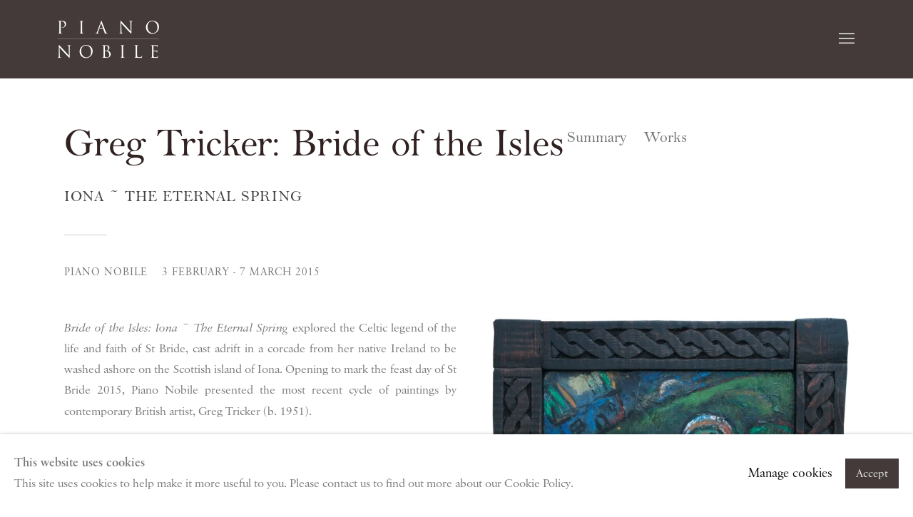

--- FILE ---
content_type: text/html; charset=utf-8
request_url: https://www.piano-nobile.com/exhibitions/25-greg-tricker-bride-of-the-isles-iona-the-eternal-spring/
body_size: 11272
content:



                        
    <!DOCTYPE html>
    <!-- Site by Artlogic - https://artlogic.net -->
    <html lang="en">
        <head>
            <meta charset="utf-8">
            <title>Greg Tricker: Bride of the Isles | 3 February - 7 March 2015 | Piano Nobile</title>
        <meta property="og:site_name" content="Piano Nobile" />
        <meta property="og:title" content="Greg Tricker: Bride of the Isles | 3 February - 7 March 2015" />
        <meta property="og:description" content="Bride of the Isles: Iona ~ The Eternal Spring explored the Celtic legend of the life and faith of St Bride, cast adrift in a corcade from her native Ireland to be washed ashore on the Scottish island of Iona. Opening to mark the feast day of St Bride 2015,..." />
        <meta property="og:image" content="https://artlogic-res.cloudinary.com/w_1200,h_630,c_fill,f_auto,fl_lossy,q_auto/ws-pianonobile/usr/images/exhibitions/main_image_override/25/tricker-bride-list-image.jpg" />
        <meta property="og:image:width" content="1200" />
        <meta property="og:image:height" content="630" />
        <meta property="twitter:card" content="summary_large_image">
        <meta property="twitter:url" content="https://www.piano-nobile.com/exhibitions/25-greg-tricker-bride-of-the-isles-iona-the-eternal-spring/">
        <meta property="twitter:title" content="Greg Tricker: Bride of the Isles | 3 February - 7 March 2015">
        <meta property="twitter:description" content="Bride of the Isles: Iona ~ The Eternal Spring explored the Celtic legend of the life and faith of St Bride, cast adrift in a corcade from her native Ireland to be washed ashore on the Scottish island of Iona. Opening to mark the feast day of St Bride 2015,...">
        <meta property="twitter:text:description" content="Bride of the Isles: Iona ~ The Eternal Spring explored the Celtic legend of the life and faith of St Bride, cast adrift in a corcade from her native Ireland to be washed ashore on the Scottish island of Iona. Opening to mark the feast day of St Bride 2015,...">
        <meta property="twitter:image" content="https://artlogic-res.cloudinary.com/w_1200,h_630,c_fill,f_auto,fl_lossy,q_auto/ws-pianonobile/usr/images/exhibitions/main_image_override/25/tricker-bride-list-image.jpg">
        <link rel="canonical" href="https://www.piano-nobile.com/exhibitions/25-greg-tricker-bride-of-the-isles-iona-the-eternal-spring/" />
        <meta name="google" content="notranslate" />
            <meta name="description" content="Bride of the Isles: Iona ~ The Eternal Spring explored the Celtic legend of the life and faith of St Bride, cast adrift in a corcade from her native Ireland to be washed ashore on the Scottish island of Iona. Opening to mark the feast day of St Bride 2015,..." />
            <meta name="publication_date" content="2013-08-06 16:13:10" />
            <meta name="generator" content="Artlogic CMS - https://artlogic.net" />
            
            <meta name="accessibility_version" content="1.0"/>
            
            
                <meta name="viewport" content="width=device-width, minimum-scale=0.5, initial-scale=1.0" />

            

<link rel="icon" href="/usr/images/preferences/favicon-3.ico" type="image/x-icon" />
<link rel="shortcut icon" href="/usr/images/preferences/favicon-3.ico" type="image/x-icon" />

<meta name="application-name" content="Piano Nobile"/>
<meta name="msapplication-TileColor" content="#ffffff"/>
            
            
            
                <link rel="stylesheet" media="print" href="/lib/g/2.0/styles/print.css">
                <link rel="stylesheet" media="print" href="/styles/print.css">

            <script>
            (window.Promise && window.Array.prototype.find) || document.write('<script src="/lib/js/polyfill/polyfill_es6.min.js"><\/script>');
            </script>


            
		<link data-context="helper" rel="stylesheet" type="text/css" href="/lib/webfonts/font-awesome/font-awesome-4.6.3/css/font-awesome.min.css?c=27042050002205&v=202104228&g=18da7d9c5c507015066d898b46286691"/>
		<link data-context="helper" rel="stylesheet" type="text/css" href="/lib/archimedes/styles/archimedes-frontend-core.css?c=27042050002205&v=202104228&g=18da7d9c5c507015066d898b46286691"/>
		<link data-context="helper" rel="stylesheet" type="text/css" href="/lib/archimedes/styles/accessibility.css?c=27042050002205&v=202104228&g=18da7d9c5c507015066d898b46286691"/>
		<link data-context="helper" rel="stylesheet" type="text/css" href="/lib/jquery/1.12.4/plugins/jquery.archimedes-frontend-core-plugins-0.1.css?c=27042050002205&v=202104228&g=18da7d9c5c507015066d898b46286691"/>
		<link data-context="helper" rel="stylesheet" type="text/css" href="/lib/jquery/1.12.4/plugins/fancybox-2.1.3/jquery.fancybox.css?c=27042050002205&v=202104228&g=18da7d9c5c507015066d898b46286691"/>
		<link data-context="helper" rel="stylesheet" type="text/css" href="/lib/jquery/1.12.4/plugins/fancybox-2.1.3/jquery.fancybox.artlogic.css?c=27042050002205&v=202104228&g=18da7d9c5c507015066d898b46286691"/>
		<link data-context="helper" rel="stylesheet" type="text/css" href="/lib/jquery/1.12.4/plugins/slick-1.8.1/slick.css?c=27042050002205&v=202104228&g=18da7d9c5c507015066d898b46286691"/>
		<link data-context="helper" rel="stylesheet" type="text/css" href="/lib/jquery/plugins/roomview/1.0/jquery.roomview.1.0.css?c=27042050002205&v=202104228&g=18da7d9c5c507015066d898b46286691"/>
		<link data-context="helper" rel="stylesheet" type="text/css" href="/lib/jquery/plugins/pageload/1.1/jquery.pageload.1.1.css?c=27042050002205&v=202104228&g=18da7d9c5c507015066d898b46286691"/>
		<link data-context="helper" rel="stylesheet" type="text/css" href="/lib/jquery/plugins/augmented_reality/1.0/jquery.augmented_reality.1.0.css?c=27042050002205&v=202104228&g=18da7d9c5c507015066d898b46286691"/>
		<link data-context="helper" rel="stylesheet" type="text/css" href="/core/dynamic_base.css?c=27042050002205&v=202104228&g=18da7d9c5c507015066d898b46286691"/>
		<link data-context="helper" rel="stylesheet" type="text/css" href="/core/dynamic_main.css?c=27042050002205&v=202104228&g=18da7d9c5c507015066d898b46286691"/>
		<link data-context="helper" rel="stylesheet" type="text/css" href="/core/user_custom.css?c=27042050002205&v=202104228&g=18da7d9c5c507015066d898b46286691"/>
		<link data-context="helper" rel="stylesheet" type="text/css" href="/core/dynamic_responsive.css?c=27042050002205&v=202104228&g=18da7d9c5c507015066d898b46286691"/>
		<link data-context="helper" rel="stylesheet" type="text/css" href="/lib/webfonts/artlogic-site-icons/artlogic-site-icons-1.0/artlogic-site-icons.css?c=27042050002205&v=202104228&g=18da7d9c5c507015066d898b46286691"/>
		<link data-context="helper" rel="stylesheet" type="text/css" href="/lib/jquery/plugins/plyr/3.5.10/plyr.css?c=27042050002205&v=202104228&g=18da7d9c5c507015066d898b46286691"/>
		<link data-context="helper" rel="stylesheet" type="text/css" href="/lib/styles/fouc_prevention.css?c=27042050002205&v=202104228&g=18da7d9c5c507015066d898b46286691"/>
<!-- add crtical css to improve performance -->
		<script data-context="helper"  src="/lib/jquery/1.12.4/jquery-1.12.4.min.js?c=27042050002205&v=202104228&g=18da7d9c5c507015066d898b46286691"></script>
		<script data-context="helper" defer src="/lib/g/2.0/scripts/webpack_import_helpers.js?c=27042050002205&v=202104228&g=18da7d9c5c507015066d898b46286691"></script>
		<script data-context="helper" defer src="/lib/jquery/1.12.4/plugins/jquery.browser.min.js?c=27042050002205&v=202104228&g=18da7d9c5c507015066d898b46286691"></script>
		<script data-context="helper" defer src="/lib/jquery/1.12.4/plugins/jquery.easing.min.js?c=27042050002205&v=202104228&g=18da7d9c5c507015066d898b46286691"></script>
		<script data-context="helper" defer src="/lib/jquery/1.12.4/plugins/jquery.archimedes-frontend-core-plugins-0.1.js?c=27042050002205&v=202104228&g=18da7d9c5c507015066d898b46286691"></script>
		<script data-context="helper" defer src="/lib/jquery/1.12.4/plugins/jquery.fitvids.js?c=27042050002205&v=202104228&g=18da7d9c5c507015066d898b46286691"></script>
		<script data-context="helper" defer src="/core/dynamic.js?c=27042050002205&v=202104228&g=18da7d9c5c507015066d898b46286691"></script>
		<script data-context="helper" defer src="/lib/archimedes/scripts/archimedes-frontend-core.js?c=27042050002205&v=202104228&g=18da7d9c5c507015066d898b46286691"></script>
		<script data-context="helper" defer src="/lib/archimedes/scripts/archimedes-frontend-modules.js?c=27042050002205&v=202104228&g=18da7d9c5c507015066d898b46286691"></script>
		<script data-context="helper" type="module"  traceurOptions="--async-functions" src="/lib/g/2.0/scripts/galleries_js_loader__mjs.js?c=27042050002205&v=202104228&g=18da7d9c5c507015066d898b46286691"></script>
		<script data-context="helper" defer src="/lib/g/2.0/scripts/feature_panels.js?c=27042050002205&v=202104228&g=18da7d9c5c507015066d898b46286691"></script>
		<script data-context="helper" defer src="/lib/g/themes/aperture/2.0/scripts/script.js?c=27042050002205&v=202104228&g=18da7d9c5c507015066d898b46286691"></script>
		<script data-context="helper" defer src="/lib/archimedes/scripts/json2.js?c=27042050002205&v=202104228&g=18da7d9c5c507015066d898b46286691"></script>
		<script data-context="helper" defer src="/lib/archimedes/scripts/shop.js?c=27042050002205&v=202104228&g=18da7d9c5c507015066d898b46286691"></script>
		<script data-context="helper" defer src="/lib/archimedes/scripts/recaptcha.js?c=27042050002205&v=202104228&g=18da7d9c5c507015066d898b46286691"></script>
            
            

            
                


    <script>
        function get_cookie_preference(category) {
            result = false;
            try {
                var cookie_preferences = localStorage.getItem('cookie_preferences') || "";
                if (cookie_preferences) {
                    cookie_preferences = JSON.parse(cookie_preferences);
                    if (cookie_preferences.date) {
                        var expires_on = new Date(cookie_preferences.date);
                        expires_on.setDate(expires_on.getDate() + 365);
                        console.log('cookie preferences expire on', expires_on.toISOString());
                        var valid = expires_on > new Date();
                        if (valid && cookie_preferences.hasOwnProperty(category) && cookie_preferences[category]) {
                            result = true;
                        }
                    }
                }
            }
            catch(e) {
                console.warn('get_cookie_preference() failed');
                return result;
            }
            return result;
        }

        window.google_analytics_init = function(page){
            var collectConsent = true;
            var useConsentMode = false;
            var analyticsProperties = ['UA-27646091-44'];
            var analyticsCookieType = 'statistics';
            var disableGa = false;
            var sendToArtlogic = true;
            var artlogicProperties = {
                'UA': 'UA-157296318-1',
                'GA': 'G-GLQ6WNJKR5',
            };

            analyticsProperties = analyticsProperties.concat(Object.values(artlogicProperties));

            var uaAnalyticsProperties = analyticsProperties.filter((p) => p.startsWith('UA-'));
            var ga4AnalyticsProperties = analyticsProperties.filter((p) => p.startsWith('G-')).concat(analyticsProperties.filter((p) => p.startsWith('AW-')));

            if (collectConsent) {
                disableGa = !get_cookie_preference(analyticsCookieType);

                for (var i=0; i < analyticsProperties.length; i++){
                    var key = 'ga-disable-' + analyticsProperties[i];

                    window[key] = disableGa;
                }

                if (disableGa) {
                    if (document.cookie.length) {
                        var cookieList = document.cookie.split(/; */);

                        for (var i=0; i < cookieList.length; i++) {
                            var splitCookie = cookieList[i].split('='); //this.split('=');

                            if (splitCookie[0].indexOf('_ga') == 0 || splitCookie[0].indexOf('_gid') == 0 || splitCookie[0].indexOf('__utm') == 0) {
                                //h.deleteCookie(splitCookie[0]);
                                var domain = location.hostname;
                                var cookie_name = splitCookie[0];
                                document.cookie =
                                    cookie_name + "=" + ";path=/;domain="+domain+";expires=Thu, 01 Jan 1970 00:00:01 GMT";
                                // now delete the version without a subdomain
                                domain = domain.split('.');
                                domain.shift();
                                domain = domain.join('.');
                                document.cookie =
                                    cookie_name + "=" + ";path=/;domain="+domain+";expires=Thu, 01 Jan 1970 00:00:01 GMT";
                            }
                        }
                    }
                }
            }

            if (uaAnalyticsProperties.length) {
                (function(i,s,o,g,r,a,m){i['GoogleAnalyticsObject']=r;i[r]=i[r]||function(){
                (i[r].q=i[r].q||[]).push(arguments)},i[r].l=1*new Date();a=s.createElement(o),
                m=s.getElementsByTagName(o)[0];a.async=1;a.src=g;m.parentNode.insertBefore(a,m)
                })(window,document,'script','//www.google-analytics.com/analytics.js','ga');


                if (!disableGa) {
                    var anonymizeIps = false;

                    for (var i=0; i < uaAnalyticsProperties.length; i++) {
                        var propertyKey = '';

                        if (i > 0) {
                            propertyKey = 'tracker' + String(i + 1);
                        }

                        var createArgs = [
                            'create',
                            uaAnalyticsProperties[i],
                            'auto',
                        ];

                        if (propertyKey) {
                            createArgs.push({'name': propertyKey});
                        }

                        ga.apply(null, createArgs);

                        if (anonymizeIps) {
                            ga('set', 'anonymizeIp', true);
                        }

                        var pageViewArgs = [
                            propertyKey ? propertyKey + '.send' : 'send',
                            'pageview'
                        ]

                        if (page) {
                            pageViewArgs.push(page)
                        }

                        ga.apply(null, pageViewArgs);
                    }

                    if (sendToArtlogic) {
                        ga('create', 'UA-157296318-1', 'auto', {'name': 'artlogic_tracker'});

                        if (anonymizeIps) {
                            ga('set', 'anonymizeIp', true);
                        }

                        var pageViewArgs = [
                            'artlogic_tracker.send',
                            'pageview'
                        ]

                        if (page) {
                            pageViewArgs.push(page)
                        }

                        ga.apply(null, pageViewArgs);
                    }
                }
            }

            if (ga4AnalyticsProperties.length) {
                if (!disableGa || useConsentMode) {
                    (function(d, script) {
                        script = d.createElement('script');
                        script.type = 'text/javascript';
                        script.async = true;
                        script.src = 'https://www.googletagmanager.com/gtag/js?id=' + ga4AnalyticsProperties[0];
                        d.getElementsByTagName('head')[0].appendChild(script);
                    }(document));

                    window.dataLayer = window.dataLayer || [];
                    window.gtag = function (){dataLayer.push(arguments);}
                    window.gtag('js', new Date());

                    if (useConsentMode) {
                        gtag('consent', 'default', {
                            'ad_storage': 'denied',
                            'analytics_storage': 'denied',
                            'functionality_storage': 'denied',
                            'personalization_storage': 'denied',
                            'security': 'denied',
                        });

                        if (disableGa) {
                            // If this has previously been granted, it will need set back to denied (ie on cookie change)
                            gtag('consent', 'update', {
                                'analytics_storage': 'denied',
                            });
                        } else {
                            gtag('consent', 'update', {
                                'analytics_storage': 'granted',
                            });
                        }
                    }

                    for (var i=0; i < ga4AnalyticsProperties.length; i++) {
                        window.gtag('config', ga4AnalyticsProperties[i]);
                    }

                }
            }
        }

        var waitForPageLoad = true;

        if (waitForPageLoad) {
            window.addEventListener('load', function() {
                window.google_analytics_init();
                window.archimedes.archimedes_core.analytics.init();
            });
        } else {
            window.google_analytics_init();
        }
    </script>

            
            
            
            <noscript> 
                <style>
                    body {
                        opacity: 1 !important;
                    }
                </style>
            </noscript>
        </head>
        
        
        
        <body class="section-exhibitions page-exhibitions site-responsive responsive-top-size-1023 responsive-nav-slide-nav responsive-nav-side-position-fullscreen responsive-layout-forced-lists responsive-layout-forced-image-lists responsive-layout-forced-tile-lists analytics-track-all-links site-lib-version-2-0 scroll_sub_nav_enabled responsive_src_image_sizing artworks_detail_ar_enabled page-param-25-greg-tricker-bride-of-the-isles-iona-the-eternal-spring page-param-id-25 page-param-type-exhibition_id  layout-hero-header-record-data layout-fixed-header site-type-template pageload-ajax-navigation-active layout-animation-enabled layout-lazyload-enabled prevent_user_image_save" data-viewport-width="1024" data-site-name="pianonobile" data-connected-db-name="pianonobile" data-pathname="/exhibitions/25-greg-tricker-bride-of-the-isles-iona-the-eternal-spring/"
    style="opacity: 0;"

>
            <script>document.getElementsByTagName('body')[0].className+=' browser-js-enabled';</script>
            


            
            






        <div id="responsive_slide_nav_content_wrapper">

    <div id="container">

        
    


    <div class="header-fixed-wrapper">
    <header id="header" class="clearwithin header_fixed  ">
        <div class="inner clearwithin">

            


<div id="logo" class=""><a href="/">Piano Nobile</a></div>


            
                <div id="skiplink-container">
                    <div>
                        <a href="#main_content" class="skiplink">Skip to main content</a>
                    </div>
                </div>
            
        
            <div class="header-ui-wrapper">

                    <div id="responsive_slide_nav_wrapper" class="mobile_menu_align_center" data-nav-items-animation-delay>
                        <div id="responsive_slide_nav_wrapper_inner" data-responsive-top-size=1023>
                        
                            <nav id="top_nav" aria-label="Main site" class="navigation noprint clearwithin">
                                
<div id="top_nav_reveal" class="hidden"><ul><li><a href="#" role="button" aria-label="Close">Menu</a></li></ul></div>

        <ul class="topnav">
		<li class="topnav-filepath-artists topnav-label-artists topnav-id-11"><a href="/artists/" aria-label="Link to Piano Nobile Artists page">Artists</a></li>
		<li class="topnav-filepath-exhibitions topnav-label-exhibitions topnav-id-13 active"><a href="/exhibitions/" aria-label="Link to Piano Nobile Exhibitions page (current nav item)">Exhibitions</a></li>
		<li class="topnav-filepath-viewing-room topnav-label-viewing-room topnav-id-36"><a href="/viewing-room/" aria-label="Link to Piano Nobile Viewing Room page">Viewing Room</a></li>
		<li class="topnav-filepath-what-s-on topnav-label-news topnav-id-53"><a href="/news/categories/11/" aria-label="Link to Piano Nobile News page">News</a></li>
		<li class="topnav-filepath-insight topnav-label-insight topnav-id-47"><a href="/insight/" aria-label="Link to Piano Nobile InSight page">InSight</a></li>
		<li class="topnav-filepath-store topnav-label-publications topnav-id-33"><a href="/store/" aria-label="Link to Piano Nobile Publications page">Publications</a></li>
		<li class="topnav-filepath-about topnav-label-about topnav-id-20"><a href="/about/" aria-label="Link to Piano Nobile About page">About</a></li>
		<li class="topnav-filepath-contact topnav-label-contact topnav-id-19 last"><a href="/contact/" aria-label="Link to Piano Nobile Contact page">Contact</a></li>
	</ul>


                                
                                



                                
                                    <div id="topnav_search" class="header_quick_search noprint">
                                        <form method="get" action="/search/" id="topnav_search_form">
                                            <input id="topnav_search_field" type="text" class="header_quicksearch_field inputField" aria-label="Search" data-default-value="Search" value="" name="search" />
                                                <a href="javascript:void(0)" id="topnav_search_btn" class="header_quicksearch_btn link" aria-label="Submit search" role="button"><i class="quicksearch-icon"></i></a>
                                            <input type="submit" class="nojsSubmit" aria-label="Submit search" value="Go" style="display: none;" />
                                        </form>
                                    </div>
                            </nav>
                        
                        </div>
                    </div>
                

                <div class="header-icons-wrapper  active cart-icon-active">
                    
                    
                        <div id="header_quick_search" class="header_quick_search noprint header_quick_search_reveal">
                            <form method="get" action="/search/" id="header_quicksearch_form">
                                <input id="header_quicksearch_field" type="text" class="header_quicksearch_field inputField" aria-label="Submit" data-default-value="Search" value="" name="search" placeholder="Search" />
                                <a href="javascript:void(0)" id="header_quicksearch_btn" class="header_quicksearch_btn link" aria-label="Submit search"><i class="quicksearch-icon"></i></a>
                                <input type="submit" class="nojsSubmit" value="Go" aria-label="Submit search" style="display: none;" />
                            </form>
                        </div>

                        



<!--excludeindexstart-->
<div id="store_cart_widget" class="hide_when_empty">
    <div class="store_cart_widget_inner">
        <div id="scw_heading"><a href="/store/basket/" class="scw_checkout_link">Cart</a></div>
        <div id="scw_items">
            <a href="/store/basket/" aria-label="Your store basket is empty" data-currency="&pound;">
                <span class="scw_total_items"><span class="scw_total_count">0</span><span class="scw_total_items_text"> items</span></span>
               

                    <span class="scw_total_price">
                        <span class="scw_total_price_currency widget_currency">&pound;</span>
                        <span class="scw_total_price_amount widget_total_price" 
                                data-cart_include_vat_in_price="False" 
                                data-total_price_without_vat_in_base_currency="0" 
                                data-total_price_with_vat_in_base_currency="0"
                                data-conversion_rate='{"GBP": {"conversion_rate": 1, "name": "&pound;", "stripe_code": "gbp"}}'
                                data-count="0">
                        </span>
                    </span>
      
                
            </a>
        </div>
        <div id="scw_checkout">
            <div class="scw_checkout_button"><a href="/store/basket/" class="scw_checkout_link">Checkout</a></div>
        </div>
            <div id="scw_popup" class="hidden scw_popup_always_show">
                <div id="scw_popup_inner">
                    <h3>Item added to cart</h3>
                    <div id="scw_popup_buttons_container">
                        <div class="button"><a href="/store/basket/">View cart & checkout</a></div>
                        <div id="scw_popup_close" class="link"><a href="#">Continue shopping</a></div>
                    </div>
                    <div class="clear"></div>
                </div>
            </div>
        
    </div>
</div>
<!--excludeindexend-->

                    
     
                        <div id="slide_nav_reveal" tabindex="0" role="button">Menu</div>
                </div>
                
                

                



                

                
            </div>
        </div>
        



    </header>
    </div>



        

        <div id="main_content" role="main" class="clearwithin">
            <!--contentstart-->
            










    <div class="exhibition">
        






<div class="subsection-exhibition-detail-page subsection-wrapper record-page-content-combined record-content-content record-content-selected-artists record-content-has-section-overview record-content-has-section-works record-content-has-section-artist_page  " 
     data-search-record-type="exhibitions" data-search-record-id="25">


    


        <div class="exhibition-header heading_wrapper clearwithin has_location">
            
        <a href="/exhibitions/25-greg-tricker-bride-of-the-isles-iona-the-eternal-spring/" >
                <h1 class="has_subtitle"><span class="h1_heading">Greg Tricker: Bride of the Isles</span><span class="separator">: </span> <span class="h1_subtitle">Iona ~ The Eternal Spring</span></h1>
            </a>

            
            
                <div id="exhibition-status-past" class="hidden">
                    Past exhibition
                </div>

                <div class="subtitle has_subnav">

                    <span class="subtitle_date">3 February - 7 March 2015</span>

                    
                            <span class="location">
                                    <a href="/contact/">Piano Nobile</a>
                            </span>

                </div>

                




        <div id="sub_nav" class="navigation  noprint clearafter clearwithin" role="navigation" aria-label="Exhibition subnavigation">
            <ul>
                
                    

                        
                        <li id="sub-item-summary" class="first">
                                    
                                    <a href="#" role="button" data-subsection-type="overview" >
                                        Summary
                                    </a>
                        </li>
                    
                    

                        
                        <li id="sub-item-works" class="">
                                    
                                    <a href="#" role="button" data-subsection-type="works" >
                                        Works
                                    </a>
                        </li>
                    
            </ul>
        </div>

                






        </div>


    


    <div id="content" class="content_alt clearwithin">



            <div class="scroll_section_container scroll_section_hide_first_heading">
                
                    

                        <section id="scroll_section_overview"
                                 class="scroll_section scroll_section_overview"
                                 data-subsection-type="overview"
                                 tabindex=-1 aria-label="Summary">
                                <div class="scroll_section_header">
                                    <div class="subheading" role="heading" aria-level="2">
                                        <span>Summary</span></div>
                                </div>
                            


<div class="subsection-overview ">
    

    <div   id="sidebar"  class="sidebar clearwithin">
        




            
            <div class="image  " data-width="2048" data-height="1959">
                    <a href="/exhibitions/25-greg-tricker-bride-of-the-isles-iona-the-eternal-spring/works/" aria-label="View exhibition works">
                    <span class="object-fit-container"><img src="[data-uri]" class="object-fit-contain"  data-responsive-src="{'750': 'https://artlogic-res.cloudinary.com/w_750,c_limit,f_auto,fl_lossy,q_auto/artlogicstorage/pianonobile/images/view/9c55ba3e245080e6a6781f0e403c09fc59940e12.jpg', '850': 'https://artlogic-res.cloudinary.com/w_850,c_limit,f_auto,fl_lossy,q_auto/artlogicstorage/pianonobile/images/view/9c55ba3e245080e6a6781f0e403c09fc59940e12.jpg', '2400': 'https://artlogic-res.cloudinary.com/w_2400,c_limit,f_auto,fl_lossy,q_auto/artlogicstorage/pianonobile/images/view/9c55ba3e245080e6a6781f0e403c09fc59940e12.jpg', '1600': 'https://artlogic-res.cloudinary.com/w_1600,c_limit,f_auto,fl_lossy,q_auto/artlogicstorage/pianonobile/images/view/9c55ba3e245080e6a6781f0e403c09fc59940e12.jpg', '1200': 'https://artlogic-res.cloudinary.com/w_1200,c_limit,f_auto,fl_lossy,q_auto/artlogicstorage/pianonobile/images/view/9c55ba3e245080e6a6781f0e403c09fc59940e12.jpg', '345': 'https://artlogic-res.cloudinary.com/w_345,c_limit,f_auto,fl_lossy,q_auto/artlogicstorage/pianonobile/images/view/9c55ba3e245080e6a6781f0e403c09fc59940e12.jpg', '470': 'https://artlogic-res.cloudinary.com/w_470,c_limit,f_auto,fl_lossy,q_auto/artlogicstorage/pianonobile/images/view/9c55ba3e245080e6a6781f0e403c09fc59940e12.jpg', '3000': 'https://artlogic-res.cloudinary.com/w_3000,c_limit,f_auto,fl_lossy,q_auto/artlogicstorage/pianonobile/images/view/9c55ba3e245080e6a6781f0e403c09fc59940e12.jpg', '650': 'https://artlogic-res.cloudinary.com/w_650,c_limit,f_auto,fl_lossy,q_auto/artlogicstorage/pianonobile/images/view/9c55ba3e245080e6a6781f0e403c09fc59940e12.jpg', '2600': 'https://artlogic-res.cloudinary.com/w_2600,c_limit,f_auto,fl_lossy,q_auto/artlogicstorage/pianonobile/images/view/9c55ba3e245080e6a6781f0e403c09fc59940e12.jpg', '2800': 'https://artlogic-res.cloudinary.com/w_2800,c_limit,f_auto,fl_lossy,q_auto/artlogicstorage/pianonobile/images/view/9c55ba3e245080e6a6781f0e403c09fc59940e12.jpg', '1400': 'https://artlogic-res.cloudinary.com/w_1400,c_limit,f_auto,fl_lossy,q_auto/artlogicstorage/pianonobile/images/view/9c55ba3e245080e6a6781f0e403c09fc59940e12.jpg', '1000': 'https://artlogic-res.cloudinary.com/w_1000,c_limit,f_auto,fl_lossy,q_auto/artlogicstorage/pianonobile/images/view/9c55ba3e245080e6a6781f0e403c09fc59940e12.jpg'}"  data-src="https://artlogic-res.cloudinary.com/w_800,h_800,c_limit,f_auto,fl_lossy,q_auto/artlogicstorage/pianonobile/images/view/9c55ba3e245080e6a6781f0e403c09fc59940e12.jpg" alt="Greg Tricker Bride and the Old Lady, 2014 Oil on wood 35.6 x 38.1 cm 14 x 15 in"  /></span>
                    </a>
            </div>
                <div class="caption"><div class="artist">Greg Tricker</div><div class="title_and_year"><span class="title_and_year_title">Bride and the Old Lady</span>, <span class="title_and_year_year">2014</span></div><div class="medium">Oil on wood</div><div class="dimensions">35.6 x 38.1 cm<br/>14 x 15 in</div></div>
            <div class="divider"></div>



    </div><!-- end of #sidebar -->


    <div  id="content_module"  class="prose content_module clearwithin">

            <div class="description">
                <p style="text-align: justify;"><i>Bride of the Isles: Iona ~ The Eternal Spring&nbsp;</i>explored the Celtic legend of the life and faith of St Bride, cast adrift in a corcade from her native Ireland to be washed ashore on the Scottish island of Iona.&nbsp;Opening to mark the feast day of St Bride 2015, Piano Nobile presented the most recent cycle of paintings by contemporary British artist, Greg Tricker (b. 1951).&nbsp;<span style="line-height: 1.8em;">&nbsp;</span></p>
<p style="text-align: justify;"><span style="line-height: 1.8em;">&nbsp;</span></p>
<p style="text-align: justify;">Greg Tricker's extraordinary cycle of paintings, imbued with the devotion of primordial Celtic Christianity rooted in the mysterious power of the natural world, is a powerful exploration of St Bride's personal and spiritual journey. Working with a variety of painted media, these paintings are fired by the golden yellow of the sun, cobalt seas, emerald lakes and the orange of the sacred rowan berries, set throughout within the evocative beauty of the Iona landscape.</p>
<p style="text-align: justify;">&nbsp;</p>
<p style="text-align: justify;">Tricker's profound and sincere style of work, encompassing painting, sculpture and stained glass, is deeply intertwined with the mystical tradition of modern British art, for which the artist has gained international recognition. Recent series of work have been exhibited at Westminster Cathedral, Gloucester Cathedral, Peterborough Cathedral, Salisbury Cathedral and Rhiems Cathedral in 2013. His work is held in numerous private and public collections including the recent acquisition of a stained glass diptych of St Clare and St Francis of Asissi by St. Stephen's Church, Bristol.&nbsp;</p>
<p>&nbsp;</p>
<p><iframe width="560" height="315" frameborder="0" src="https://www.youtube.com/embed/1FqLClw076M" allowfullscreen=""></iframe></p>
<p>&nbsp;</p>
<p>&nbsp;</p>
<p>&nbsp;</p>
<p><iframe width="640" height="360" frameborder="0" src="//www.youtube.com/embed/0WS4mZL7cAs?feature=player_detailpage" allowfullscreen=""></iframe></p>
            </div>






        
        
            <div id="popup_links not-prose">
                        



    <script>
        var addthis_config = {
            data_track_addressbar: false,
            services_exclude: 'print, gmail, stumbleupon, more, google',
            ui_click: true, data_ga_tracker: 'UA-27646091-44',
            data_ga_property: 'UA-27646091-44',
            data_ga_social: true,
            ui_use_css: true,
            data_use_cookies_ondomain: false,
            data_use_cookies: false
        };

    </script>
    <div class="social_sharing_wrap not-prose clearwithin">


        

        

        <div class="link share_link popup_vertical_link  retain_dropdown_dom_position" data-link-type="share_link">
            <a href="#" role="button" aria-haspopup="true" aria-expanded="false">Share</a>

                
                <div id="social_sharing" class="social_sharing popup_links_parent">
                <div id="relative_social_sharing" class="relative_social_sharing">
                <div id="social_sharing_links" class="social_sharing_links popup_vertical dropdown_closed addthis_toolbox popup_links">
                        <ul>
                        
                            
                                <li class="social_links_item">
                                    <a href="https://www.facebook.com/sharer.php?u=http://www.piano-nobile.com/exhibitions/25-greg-tricker-bride-of-the-isles-iona-the-eternal-spring/" target="_blank" class="addthis_button_facebook">
                                        <span class="add_this_social_media_icon facebook"></span>Facebook
                                    </a>
                                </li>
                            
                                <li class="social_links_item">
                                    <a href="https://x.com/share?url=http://www.piano-nobile.com/exhibitions/25-greg-tricker-bride-of-the-isles-iona-the-eternal-spring/" target="_blank" class="addthis_button_x">
                                        <span class="add_this_social_media_icon x"></span>X
                                    </a>
                                </li>
                            
                                <li class="social_links_item">
                                    <a href="https://www.pinterest.com/pin/create/button/?url=https%3A//www.piano-nobile.com/exhibitions/25-greg-tricker-bride-of-the-isles-iona-the-eternal-spring/&media=https%3A//artlogic-res.cloudinary.com/f_auto%2Cfl_lossy%2Cq_auto/ws-pianonobile/usr/images/exhibitions/main_image_override/25/tricker-bride-list-image.jpg&description=Greg%20Tricker%3A%20Bride%20of%20the%20Isles%20%7C%203%20February%20-%207%20March%202015" target="_blank" class="addthis_button_pinterest_share">
                                        <span class="add_this_social_media_icon pinterest"></span>Pinterest
                                    </a>
                                </li>
                            
                                <li class="social_links_item">
                                    <a href="https://www.tumblr.com/share/link?url=http://www.piano-nobile.com/exhibitions/25-greg-tricker-bride-of-the-isles-iona-the-eternal-spring/" target="_blank" class="addthis_button_tumblr">
                                        <span class="add_this_social_media_icon tumblr"></span>Tumblr
                                    </a>
                                </li>
                            
                                <li class="social_links_item">
                                    <a href="mailto:?subject=Greg%20Tricker%3A%20Bride%20of%20the%20Isles%20%7C%203%20February%20-%207%20March%202015&body= http://www.piano-nobile.com/exhibitions/25-greg-tricker-bride-of-the-isles-iona-the-eternal-spring/" target="_blank" class="addthis_button_email">
                                        <span class="add_this_social_media_icon email"></span>Email
                                    </a>
                                </li>
                        </ul>
                </div>
                </div>
                </div>
                
        

        </div>



    </div>

                
            </div>



    </div>
</div>

                        </section>
                    

                        <section id="scroll_section_works"
                                 class="scroll_section scroll_section_works"
                                 data-subsection-type="works"
                                 tabindex=-1 aria-label="Works">
                                <div class="scroll_section_header">
                                    <div class="subheading" role="heading" aria-level="2">
                                        <span>Works</span></div>
                                </div>
                            

    <div class="subsection-works">



                    


                        
                        





    <div class="records_list image_list gd_no_of_columns_3 grid_dynamic_layout_exhibitions_works collapse_single_column image_grid clearwithin">
        <ul class="clearwithin">
                

                <li class=" item"   data-record-type="artworks">

                            <a href="/exhibitions/25/works/artworks-1225-greg-tricker-bride-and-the-old-lady-2014/">


                            <span class="image">
                                <span style="" class="">

                                <img src="[data-uri]"  data-responsive-src="{'750': 'https://artlogic-res.cloudinary.com/w_750,c_limit,f_auto,fl_lossy,q_auto/artlogicstorage/pianonobile/images/view/9c55ba3e245080e6a6781f0e403c09fc59940e12.jpg', '850': 'https://artlogic-res.cloudinary.com/w_850,c_limit,f_auto,fl_lossy,q_auto/artlogicstorage/pianonobile/images/view/9c55ba3e245080e6a6781f0e403c09fc59940e12.jpg', '650': 'https://artlogic-res.cloudinary.com/w_650,c_limit,f_auto,fl_lossy,q_auto/artlogicstorage/pianonobile/images/view/9c55ba3e245080e6a6781f0e403c09fc59940e12.jpg', '1600': 'https://artlogic-res.cloudinary.com/w_1600,c_limit,f_auto,fl_lossy,q_auto/artlogicstorage/pianonobile/images/view/9c55ba3e245080e6a6781f0e403c09fc59940e12.jpg', '1200': 'https://artlogic-res.cloudinary.com/w_1200,c_limit,f_auto,fl_lossy,q_auto/artlogicstorage/pianonobile/images/view/9c55ba3e245080e6a6781f0e403c09fc59940e12.jpg', '345': 'https://artlogic-res.cloudinary.com/w_345,c_limit,f_auto,fl_lossy,q_auto/artlogicstorage/pianonobile/images/view/9c55ba3e245080e6a6781f0e403c09fc59940e12.jpg', '470': 'https://artlogic-res.cloudinary.com/w_470,c_limit,f_auto,fl_lossy,q_auto/artlogicstorage/pianonobile/images/view/9c55ba3e245080e6a6781f0e403c09fc59940e12.jpg', '3000': 'https://artlogic-res.cloudinary.com/w_3000,c_limit,f_auto,fl_lossy,q_auto/artlogicstorage/pianonobile/images/view/9c55ba3e245080e6a6781f0e403c09fc59940e12.jpg', '2400': 'https://artlogic-res.cloudinary.com/w_2400,c_limit,f_auto,fl_lossy,q_auto/artlogicstorage/pianonobile/images/view/9c55ba3e245080e6a6781f0e403c09fc59940e12.jpg', '2600': 'https://artlogic-res.cloudinary.com/w_2600,c_limit,f_auto,fl_lossy,q_auto/artlogicstorage/pianonobile/images/view/9c55ba3e245080e6a6781f0e403c09fc59940e12.jpg', '2800': 'https://artlogic-res.cloudinary.com/w_2800,c_limit,f_auto,fl_lossy,q_auto/artlogicstorage/pianonobile/images/view/9c55ba3e245080e6a6781f0e403c09fc59940e12.jpg', '1400': 'https://artlogic-res.cloudinary.com/w_1400,c_limit,f_auto,fl_lossy,q_auto/artlogicstorage/pianonobile/images/view/9c55ba3e245080e6a6781f0e403c09fc59940e12.jpg', '1000': 'https://artlogic-res.cloudinary.com/w_1000,c_limit,f_auto,fl_lossy,q_auto/artlogicstorage/pianonobile/images/view/9c55ba3e245080e6a6781f0e403c09fc59940e12.jpg'}"  data-src="https://artlogic-res.cloudinary.com/w_600,c_limit,f_auto,fl_lossy,q_auto/artlogicstorage/pianonobile/images/view/9c55ba3e245080e6a6781f0e403c09fc59940e12.jpg" alt="Greg Tricker, Bride and the Old Lady, 2014"  />
                                </span>
                            </span>


                            <div class="content">
                                    <span class="title"><span class="artist">Greg Tricker<span class="artist_comma"><span class="comma">, </span></span></span><span class="title">Bride and the Old Lady<span class="title_comma"><span class="comma">, </span></span></span><span class="year">2014</span></span>

                            </div>

                            </a>
                    <div class="fancybox-caption hidden">
                        
                    </div>
                </li>
                

                <li class=" item"   data-record-type="artworks">

                            <a href="/exhibitions/25/works/artworks-1238-greg-tricker-bride-keeper-of-the-fire-2014/">


                            <span class="image">
                                <span style="" class="">

                                <img src="[data-uri]"  data-responsive-src="{'750': 'https://artlogic-res.cloudinary.com/w_750,c_limit,f_auto,fl_lossy,q_auto/artlogicstorage/pianonobile/images/view/fc0966646cb95b02f1bdc2087aede6243d37cb86.jpg', '850': 'https://artlogic-res.cloudinary.com/w_850,c_limit,f_auto,fl_lossy,q_auto/artlogicstorage/pianonobile/images/view/fc0966646cb95b02f1bdc2087aede6243d37cb86.jpg', '650': 'https://artlogic-res.cloudinary.com/w_650,c_limit,f_auto,fl_lossy,q_auto/artlogicstorage/pianonobile/images/view/fc0966646cb95b02f1bdc2087aede6243d37cb86.jpg', '1600': 'https://artlogic-res.cloudinary.com/w_1600,c_limit,f_auto,fl_lossy,q_auto/artlogicstorage/pianonobile/images/view/fc0966646cb95b02f1bdc2087aede6243d37cb86.jpg', '1200': 'https://artlogic-res.cloudinary.com/w_1200,c_limit,f_auto,fl_lossy,q_auto/artlogicstorage/pianonobile/images/view/fc0966646cb95b02f1bdc2087aede6243d37cb86.jpg', '345': 'https://artlogic-res.cloudinary.com/w_345,c_limit,f_auto,fl_lossy,q_auto/artlogicstorage/pianonobile/images/view/fc0966646cb95b02f1bdc2087aede6243d37cb86.jpg', '470': 'https://artlogic-res.cloudinary.com/w_470,c_limit,f_auto,fl_lossy,q_auto/artlogicstorage/pianonobile/images/view/fc0966646cb95b02f1bdc2087aede6243d37cb86.jpg', '3000': 'https://artlogic-res.cloudinary.com/w_3000,c_limit,f_auto,fl_lossy,q_auto/artlogicstorage/pianonobile/images/view/fc0966646cb95b02f1bdc2087aede6243d37cb86.jpg', '2400': 'https://artlogic-res.cloudinary.com/w_2400,c_limit,f_auto,fl_lossy,q_auto/artlogicstorage/pianonobile/images/view/fc0966646cb95b02f1bdc2087aede6243d37cb86.jpg', '2600': 'https://artlogic-res.cloudinary.com/w_2600,c_limit,f_auto,fl_lossy,q_auto/artlogicstorage/pianonobile/images/view/fc0966646cb95b02f1bdc2087aede6243d37cb86.jpg', '2800': 'https://artlogic-res.cloudinary.com/w_2800,c_limit,f_auto,fl_lossy,q_auto/artlogicstorage/pianonobile/images/view/fc0966646cb95b02f1bdc2087aede6243d37cb86.jpg', '1400': 'https://artlogic-res.cloudinary.com/w_1400,c_limit,f_auto,fl_lossy,q_auto/artlogicstorage/pianonobile/images/view/fc0966646cb95b02f1bdc2087aede6243d37cb86.jpg', '1000': 'https://artlogic-res.cloudinary.com/w_1000,c_limit,f_auto,fl_lossy,q_auto/artlogicstorage/pianonobile/images/view/fc0966646cb95b02f1bdc2087aede6243d37cb86.jpg'}"  data-src="https://artlogic-res.cloudinary.com/w_600,c_limit,f_auto,fl_lossy,q_auto/artlogicstorage/pianonobile/images/view/fc0966646cb95b02f1bdc2087aede6243d37cb86.jpg" alt="Greg Tricker, Bride: Keeper of the Fire, 2014"  />
                                </span>
                            </span>


                            <div class="content">
                                    <span class="title"><span class="artist">Greg Tricker<span class="artist_comma"><span class="comma">, </span></span></span><span class="title">Bride: Keeper of the Fire<span class="title_comma"><span class="comma">, </span></span></span><span class="year">2014</span></span>

                            </div>

                            </a>
                    <div class="fancybox-caption hidden">
                        
                    </div>
                </li>
                

                <li class=" item"   data-record-type="artworks">

                            <a href="/exhibitions/25/works/artworks-1247-greg-tricker-bride-of-the-spring-2014/">


                            <span class="image">
                                <span style="" class="">

                                <img src="[data-uri]"  data-responsive-src="{'750': 'https://artlogic-res.cloudinary.com/w_750,c_limit,f_auto,fl_lossy,q_auto/artlogicstorage/pianonobile/images/view/6f8f0c6b34f0d7f4c44590cd38744fb1e079ce5d.jpg', '850': 'https://artlogic-res.cloudinary.com/w_850,c_limit,f_auto,fl_lossy,q_auto/artlogicstorage/pianonobile/images/view/6f8f0c6b34f0d7f4c44590cd38744fb1e079ce5d.jpg', '650': 'https://artlogic-res.cloudinary.com/w_650,c_limit,f_auto,fl_lossy,q_auto/artlogicstorage/pianonobile/images/view/6f8f0c6b34f0d7f4c44590cd38744fb1e079ce5d.jpg', '1600': 'https://artlogic-res.cloudinary.com/w_1600,c_limit,f_auto,fl_lossy,q_auto/artlogicstorage/pianonobile/images/view/6f8f0c6b34f0d7f4c44590cd38744fb1e079ce5d.jpg', '1200': 'https://artlogic-res.cloudinary.com/w_1200,c_limit,f_auto,fl_lossy,q_auto/artlogicstorage/pianonobile/images/view/6f8f0c6b34f0d7f4c44590cd38744fb1e079ce5d.jpg', '345': 'https://artlogic-res.cloudinary.com/w_345,c_limit,f_auto,fl_lossy,q_auto/artlogicstorage/pianonobile/images/view/6f8f0c6b34f0d7f4c44590cd38744fb1e079ce5d.jpg', '470': 'https://artlogic-res.cloudinary.com/w_470,c_limit,f_auto,fl_lossy,q_auto/artlogicstorage/pianonobile/images/view/6f8f0c6b34f0d7f4c44590cd38744fb1e079ce5d.jpg', '3000': 'https://artlogic-res.cloudinary.com/w_3000,c_limit,f_auto,fl_lossy,q_auto/artlogicstorage/pianonobile/images/view/6f8f0c6b34f0d7f4c44590cd38744fb1e079ce5d.jpg', '2400': 'https://artlogic-res.cloudinary.com/w_2400,c_limit,f_auto,fl_lossy,q_auto/artlogicstorage/pianonobile/images/view/6f8f0c6b34f0d7f4c44590cd38744fb1e079ce5d.jpg', '2600': 'https://artlogic-res.cloudinary.com/w_2600,c_limit,f_auto,fl_lossy,q_auto/artlogicstorage/pianonobile/images/view/6f8f0c6b34f0d7f4c44590cd38744fb1e079ce5d.jpg', '2800': 'https://artlogic-res.cloudinary.com/w_2800,c_limit,f_auto,fl_lossy,q_auto/artlogicstorage/pianonobile/images/view/6f8f0c6b34f0d7f4c44590cd38744fb1e079ce5d.jpg', '1400': 'https://artlogic-res.cloudinary.com/w_1400,c_limit,f_auto,fl_lossy,q_auto/artlogicstorage/pianonobile/images/view/6f8f0c6b34f0d7f4c44590cd38744fb1e079ce5d.jpg', '1000': 'https://artlogic-res.cloudinary.com/w_1000,c_limit,f_auto,fl_lossy,q_auto/artlogicstorage/pianonobile/images/view/6f8f0c6b34f0d7f4c44590cd38744fb1e079ce5d.jpg'}"  data-src="https://artlogic-res.cloudinary.com/w_600,c_limit,f_auto,fl_lossy,q_auto/artlogicstorage/pianonobile/images/view/6f8f0c6b34f0d7f4c44590cd38744fb1e079ce5d.jpg" alt="Greg Tricker, Bride of the Spring, 2014"  />
                                </span>
                            </span>


                            <div class="content">
                                    <span class="title"><span class="artist">Greg Tricker<span class="artist_comma"><span class="comma">, </span></span></span><span class="title">Bride of the Spring<span class="title_comma"><span class="comma">, </span></span></span><span class="year">2014</span></span>

                            </div>

                            </a>
                    <div class="fancybox-caption hidden">
                        
                    </div>
                </li>
                

                <li class=" item"   data-record-type="artworks">

                            <a href="/exhibitions/25/works/artworks-1250-greg-tricker-the-monks-of-iona-2015/">


                            <span class="image">
                                <span style="" class="">

                                <img src="[data-uri]"  data-responsive-src="{'750': 'https://artlogic-res.cloudinary.com/w_750,c_limit,f_auto,fl_lossy,q_auto/artlogicstorage/pianonobile/images/view/f2de1d3c3698ef39d3cd0daf514c1d12eeedd9bb.jpg', '850': 'https://artlogic-res.cloudinary.com/w_850,c_limit,f_auto,fl_lossy,q_auto/artlogicstorage/pianonobile/images/view/f2de1d3c3698ef39d3cd0daf514c1d12eeedd9bb.jpg', '650': 'https://artlogic-res.cloudinary.com/w_650,c_limit,f_auto,fl_lossy,q_auto/artlogicstorage/pianonobile/images/view/f2de1d3c3698ef39d3cd0daf514c1d12eeedd9bb.jpg', '1600': 'https://artlogic-res.cloudinary.com/w_1600,c_limit,f_auto,fl_lossy,q_auto/artlogicstorage/pianonobile/images/view/f2de1d3c3698ef39d3cd0daf514c1d12eeedd9bb.jpg', '1200': 'https://artlogic-res.cloudinary.com/w_1200,c_limit,f_auto,fl_lossy,q_auto/artlogicstorage/pianonobile/images/view/f2de1d3c3698ef39d3cd0daf514c1d12eeedd9bb.jpg', '345': 'https://artlogic-res.cloudinary.com/w_345,c_limit,f_auto,fl_lossy,q_auto/artlogicstorage/pianonobile/images/view/f2de1d3c3698ef39d3cd0daf514c1d12eeedd9bb.jpg', '470': 'https://artlogic-res.cloudinary.com/w_470,c_limit,f_auto,fl_lossy,q_auto/artlogicstorage/pianonobile/images/view/f2de1d3c3698ef39d3cd0daf514c1d12eeedd9bb.jpg', '3000': 'https://artlogic-res.cloudinary.com/w_3000,c_limit,f_auto,fl_lossy,q_auto/artlogicstorage/pianonobile/images/view/f2de1d3c3698ef39d3cd0daf514c1d12eeedd9bb.jpg', '2400': 'https://artlogic-res.cloudinary.com/w_2400,c_limit,f_auto,fl_lossy,q_auto/artlogicstorage/pianonobile/images/view/f2de1d3c3698ef39d3cd0daf514c1d12eeedd9bb.jpg', '2600': 'https://artlogic-res.cloudinary.com/w_2600,c_limit,f_auto,fl_lossy,q_auto/artlogicstorage/pianonobile/images/view/f2de1d3c3698ef39d3cd0daf514c1d12eeedd9bb.jpg', '2800': 'https://artlogic-res.cloudinary.com/w_2800,c_limit,f_auto,fl_lossy,q_auto/artlogicstorage/pianonobile/images/view/f2de1d3c3698ef39d3cd0daf514c1d12eeedd9bb.jpg', '1400': 'https://artlogic-res.cloudinary.com/w_1400,c_limit,f_auto,fl_lossy,q_auto/artlogicstorage/pianonobile/images/view/f2de1d3c3698ef39d3cd0daf514c1d12eeedd9bb.jpg', '1000': 'https://artlogic-res.cloudinary.com/w_1000,c_limit,f_auto,fl_lossy,q_auto/artlogicstorage/pianonobile/images/view/f2de1d3c3698ef39d3cd0daf514c1d12eeedd9bb.jpg'}"  data-src="https://artlogic-res.cloudinary.com/w_600,c_limit,f_auto,fl_lossy,q_auto/artlogicstorage/pianonobile/images/view/f2de1d3c3698ef39d3cd0daf514c1d12eeedd9bb.jpg" alt="Greg Tricker, The Monks of Iona, 2015"  />
                                </span>
                            </span>


                            <div class="content">
                                    <span class="title"><span class="artist">Greg Tricker<span class="artist_comma"><span class="comma">, </span></span></span><span class="title">The Monks of Iona<span class="title_comma"><span class="comma">, </span></span></span><span class="year">2015</span></span>

                            </div>

                            </a>
                    <div class="fancybox-caption hidden">
                        
                    </div>
                </li>
        </ul>
    </div>











    </div>

                        </section>
            </div>

                <div class="related_artists_container">
                    <div class="divider"></div>
                        



    
        <div class="scroll_section_container">
            <section id="related_artists" data-subsection-type="related_artists" class="related_items_panel clearwithin not-prose">
                    <h3 class="related_items_panel_heading">Related artist</h3>
                <div class="records_list mini_list">
                    <ul>
                            
                                <li>
                                    <a href="/artists/60-greg-tricker/">
                                            <span class="icon"><span>
                                                <img src="https://artlogic-res.cloudinary.com/w_50,h_50,c_fill,f_auto,fl_lossy,q_auto/artlogicstorage/pianonobile/images/view/f2de1d3c3698ef39d3cd0daf514c1d12eeedd9bb.jpg" alt="Greg Tricker" />
                                            </span></span>
                                        <div class="content">
                                            <h2>Greg Tricker</h2>
                                        </div>
                                    </a>
                                </li>
                    </ul>
                </div>
            </section>
        </div>

                </div>


        


        
            <div class="back_to_link">
                <div class="divider inner"></div>
                <div class="link"><a href="/exhibitions/">Back to exhibitions</a></div>
            </div>

        


    </div>

    


</div>


    </div>


            <!--contentend-->
        </div>

        


            
                

























<div id="footer" role="contentinfo" class=" advanced_footer">
    <div class="inner">
                <div class="advanced_footer_item clearwithin">
                    
        <div id="contact_info">
                <p style="text-align: right;">&nbsp;</p>
<p style="text-align: right;">&nbsp;</p>
        </div>

                </div>
            
            <div class="advanced_footer_item advanced_footer_item_1">
                <p>PIANO NOBILE&nbsp;| Robert Travers (Works of Art) Ltd</p>
<p>96 & 129 Portland Road, London, W11 4LW</p>
<p>+44 (0)20 7229 1099 &nbsp;| &nbsp;<a href="mailto:info@piano-nobile.com">info@piano-nobile.com</a>&nbsp;</p>
<p>Monday &ndash; Friday 10am &ndash; 6pm&nbsp;</p>
<p><span>Saturday & S</span>unday by appointment only &nbsp;| &nbsp;Closed public holidays</p>
<p>&nbsp;</p>
<p class="subtitle"><strong style="font-size: 1rem; letter-spacing: 0px;"><img style="vertical-align: middle;" alt="" src="https://www.piano-nobile.com/usr/library/images/main/instagram-black-logo-on-transparent-background-free-vector.jpg" height="26" width="26" />&nbsp;<span style="text-decoration: underline;"><a href="https://www.instagram.com/pianonobilegallery/" class="external-link-aria-label-added external" target="_blank">Instagram</a></span></strong><strong style="font-size: 1rem; letter-spacing: 0px;">&nbsp; &nbsp; &nbsp;</strong><img style="vertical-align: middle;" alt="" src="https://www.piano-nobile.com/usr/library/images/main/kisspng-computer-icons-email-internet-bounce-address-icon-emailsymbol-5b4e0d87977bd2.5826094215318419276205.png" height="26" width="26" /><span style="font-size: 1rem; letter-spacing: 0px;">&nbsp;&nbsp;</span><strong style="font-size: 1rem; letter-spacing: 0px;"><span style="text-decoration: underline;">&nbsp;<a href="https://www.piano-nobile.com/mailing-list/">Join the mailing list</a></span>&nbsp; &nbsp;</strong></p>
<p class="subtitle"><img style="vertical-align: middle;" alt="" src="https://www.piano-nobile.com/usr/library/images/main/kisspng-computer-icons-google-maps-places-5abdbca48e7701.8758344115223840365836.png" height="27" width="20" /><span style="font-size: 1rem; letter-spacing: 0px;">&nbsp;&nbsp;</span><strong style="font-size: 1rem; letter-spacing: 0px;"><span style="text-decoration: underline;"><a href="https://www.google.com/maps/place/Piano+Nobile/@51.5099954,-0.2104853,15z/data=!4m5!3m4!1s0x0:0x1815c00a35686788!8m2!3d51.5100029!4d-0.210427" class="website_map_popup external-link-aria-label-added external" target="_blank" data-latlng="51.5099954,-0.2104853,15" data-title="Piano Nobile" data-zoom="15">View on Google Map</a></span></strong></p>
<p>&nbsp;&nbsp;</p>
            </div>

            
    

            <div class="clear"></div>
            
    <div class="copyright">
            
    <div class="small-links-container">
            <div class="privacy-policy"><a href="/privacy/">Privacy Policy</a></div>
            <div class="cookie_notification_preferences"><a href="javascript:void(0)" role="button" class="link-no-ajax">Manage cookies</a></div>
            <div id="terms_conditions_url"><a href="/terms-and-conditions/">Terms & Conditions</a></div>



    </div>

        <div id="copyright" class="noprint">
            <div class="copyright-text">
                    Copyright &copy; 2026 Piano Nobile
            </div>
                
        
        <div id="artlogic" class="noprint"><a href="https://artlogic.net/" target="_blank" rel="noopener noreferrer">
                Site by Artlogic
        </a></div>

        </div>
        
    </div>

        <div class="clear"></div>
    </div>
</div>
        <div class="clear"></div>

            <div id="cookie_notification" role="region" aria-label="Cookie banner" data-mode="consent" data-cookie-notification-settings="">
    <div class="inner">
        <div id="cookie_notification_message" class="prose">
                <p><strong>This website uses cookies</strong><br>This site uses cookies to help make it more useful to you. Please contact us to find out more about our Cookie Policy.</p>
        </div>
        <div id="cookie_notification_preferences" class="link"><a href="javascript:;" role="button">Manage cookies</a></div>
        <div id="cookie_notification_accept" class="button"><a href="javascript:;" role="button">Accept</a></div>

    </div>
</div>
    <div id="manage_cookie_preferences_popup_container">
        <div id="manage_cookie_preferences_popup_overlay"></div>
        <div id="manage_cookie_preferences_popup_inner">
            <div id="manage_cookie_preferences_popup_box" role="dialog" aria-modal="true" aria-label="Cookie preferences">
                <div id="manage_cookie_preferences_close_popup_link" class="close">
                    <a href="javascript:;" role="button" aria-label="close">
                        <svg width="20px" height="20px" viewBox="0 0 488 488" version="1.1" xmlns="http://www.w3.org/2000/svg" xmlns:xlink="http://www.w3.org/1999/xlink" aria-hidden="true">
                            <g id="Page-1" stroke="none" stroke-width="1" fill="none" fill-rule="evenodd">
                                <g id="close" fill="#5D5D5D" fill-rule="nonzero">
                                    <polygon id="Path" points="488 468 468 488 244 264 20 488 0 468 224 244 0 20 20 0 244 224 468 0 488 20 264 244"></polygon>
                                </g>
                            </g>
                        </svg>
                    </a>
                </div>
                <h2>Cookie preferences</h2>
                    <p>Check the boxes for the cookie categories you allow our site to use</p>
                
                <div id="manage_cookie_preferences_form_wrapper">
                    <div class="form form_style_simplified">

                        <form id="cookie_preferences_form">
                            <fieldset>
                                <legend class="visually-hidden">Cookie options</legend>
                                <div>
                                    <label><input type="checkbox" name="essential" disabled checked value="1"> Strictly necessary</label>
                                    <div class="note">Required for the website to function and cannot be disabled.</div>
                                </div>
                                <div>
                                    <label><input type="checkbox" name="functionality"  value="1"> Preferences and functionality</label>
                                    <div class="note">Improve your experience on the website by storing choices you make about how it should function.</div>
                                </div>
                                <div>
                                    <label><input type="checkbox" name="statistics"  value="1"> Statistics</label>
                                    <div class="note">Allow us to collect anonymous usage data in order to improve the experience on our website.</div>
                                </div>
                                <div>
                                    <label><input type="checkbox" name="marketing"  value="1"> Marketing</label>
                                    <div class="note">Allow us to identify our visitors so that we can offer personalised, targeted marketing.</div>
                                </div>
                            </fieldset>
                            
                            <div class="button">
                                <a href="javascript:;" id="cookie_preferences_form_submit" role="button">Save preferences</a>
                            </div>
                        </form>

                    </div>
                </div>
            </div>
        </div>
    </div>

        






    </div>

        </div>




            
            
                





            
            
        <!-- sentry-verification-string -->
    <!--  -->
</body>
    </html>




--- FILE ---
content_type: text/css; charset=utf-8
request_url: https://www.piano-nobile.com/core/dynamic_base.css?c=27042050002205&v=202104228&g=18da7d9c5c507015066d898b46286691
body_size: 226
content:



    
	/* Gallery core base.css */

	@import url(/lib/g/2.0/styles/base.css?c=27042050002205&v=202104228&g=18da7d9c5c507015066d898b46286691);


	/* Theme base.css (gallery template websites) */

	@import url(/lib/g/themes/aperture/2.0/styles/base.css?c=27042050002205&v=202104228&g=18da7d9c5c507015066d898b46286691);


/* Local site base.css */

    @import url(/styles/base.css?c=27042050002205&v=202104228&g=18da7d9c5c507015066d898b46286691);

    @import url(/core/user_custom.css?c=27042050002205&v=202104228&g=18da7d9c5c507015066d898b46286691);


--- FILE ---
content_type: text/css; charset=utf-8
request_url: https://www.piano-nobile.com/core/dynamic_main.css?c=27042050002205&v=202104228&g=18da7d9c5c507015066d898b46286691
body_size: 229
content:



	/* Core layout styles */
	@import url(/lib/g/2.0/styles/layout.css?c=27042050002205&v=202104228&g=18da7d9c5c507015066d898b46286691);
	
	

		/* Theme main.css (gallery template websites) */
		@import url(/lib/g/themes/aperture/2.0/styles/layout.css?c=27042050002205&v=202104228&g=18da7d9c5c507015066d898b46286691);
	
	/* Theme preset */
		
	
	

/* Website main.css */
	@import url(/styles/main.css?c=27042050002205&v=202104228&g=18da7d9c5c507015066d898b46286691);







--- FILE ---
content_type: text/css
request_url: https://www.piano-nobile.com/styles/base.css?c=27042050002205&v=202104228&g=18da7d9c5c507015066d898b46286691
body_size: 1096
content:
/* -----------------------------------------------------------
    Load fonts
----------------------------------------------------------- */

@import url(/fonts/lanston_bell/stylesheet.css);
@import url(/fonts/savoy/stylesheet.css);


/* -----------------------------------------------------------
Global Styles
----------------------------------------------------------- */

body {
    font-family: 'Savoy', serif;
    -webkit-font-smoothing: antialiased;
    -moz-osx-font-smoothing: grayscale;
    font-size: 1.3rem;
    line-height: 29px;
    letter-spacing: 0;
    color: #787878;
}

p {
    font-size: 1.18rem;
    line-height: 2.0rem;
}

a,
a:visited,
a:hover,
.link_color,
.link_color:hover {
    color: #312121;
}
h1, .h1, h2, h3, h4, h5, h6, .fullscreen_slideshow .hero_splash_text {
    font-family: 'Lanston Bell', Serif;
    -webkit-font-smoothing: antialiased;
    -moz-osx-font-smoothing: grayscale;
    font-weight: normal;
    color: #312121;
    margin: 0 0 20px;
    letter-spacing: 0;
}
h1 a,h1 a:visited,
.h1 a,.h1 a:visited,
h2 a, h2 a:visited,
h3 a, h3 a:visited,
h4 a, h4 a:visited,
h5 a, h5 a:visited,
h6 a, h6 a:visited {
    color: #312121;
    text-decoration: none;
    letter-spacing: 0;
}

h1, h2, h3, h4, h5, h6, #hero_header, .fullscreen_slideshow .hero_splash_text, #logo a, .navigation ul li a, #slide_nav_reveal, #header_quick_search .inputField, #header_quick_search input, #header_quick_search select, #header_quick_search textarea, #header_quick_search #header_quicksearch_btn, #footer #artlogic, #footer #copyright, .page-artists h1 #artist_years, .event-details-wrapper .event-details span, .subsection-press .records_list .content .link a, .section-press .records_list .content .link a, #store_cart_widget, .fullscreen_slideshow .hero_splash_text, .fullscreen_slideshow .hero_splash_text .title, .fullscreen_slideshow ul li .content h2, .fullscreen_slideshow ul li .content h2 a, .fullscreen_slideshow ul li .content h2 a:visited, .fullscreen_slideshow ul li .content h2 a .separator, .fullscreen_slideshow ul li .content h2 a .h1_subtitle, #image_gallery #content_module h3, .records_list .content h2, .records_list .content .subtitle, .records_list .content .date, .records_list .content .location, .records_list ul li .content .title, .records_list ul li .content .artist, .feature_panels .panel_image_text_adjacent .content h2, .feature_list ul li .content h2, .feature_list ul li .content .subtitle, .feature_list ul li .content .date, .feature_list ul li .content .location, .full_list ul li .content h2, .full_list ul li .content .subtitle, .full_list ul li .content .date, .records_list.detail_expand_grid .expander_detail #image_gallery #content_module .subtitle, .link, .button, .button input, .simple_list ul li, #social_links_list ul li, .page_stats .ps_item, .page_stats .ps_pages, #protected_path_login #container h1, #protected_path_login #container label, .subheading, .poster, .subtitle, .h1_subtitle, .location, .date, .price, #fancybox-title-main .artist strong, #mc_embed_signup input.button, #home_splash .content, #hero_header .subtitle, .feature_panels .panel_hero .hero_heading .subtitle, #hero_header, .feature_panels .panel_hero .hero_heading > h2, .feature_panels .panel_hero .hero_heading > a > h2, .section-home .slideshow_pager_inner button, .artists-browser {
    letter-spacing: 0;
}

h1, .h1{
    font-size: 54px;
    line-height: 65px;
    margin: 0 0 50px;
}
h2 {
    font-size: 40px;
    line-height: 50px;
}
h3 {
    font-size: 32px;
    line-height: 40px;
}
h4 {
    font-size: 15px;

}
h5 {
    font-size: 14px;

}
h6 {
    font-size: 13px;

}

input,
select,
textarea {
    font-family: 'Savoy', serif;
    -webkit-font-smoothing: antialiased;
    -moz-osx-font-smoothing: grayscale;
}


--- FILE ---
content_type: text/css
request_url: https://www.piano-nobile.com/styles/main.css?c=27042050002205&v=202104228&g=18da7d9c5c507015066d898b46286691
body_size: 6430
content:
/* ----------------------------------------------------------------------------------
Site name
Theme name: Site name
---------------------------------------------------------------------------------- */

@import url(/fonts/lanston_bell/stylesheet.css);
@import url(/fonts/savoy/stylesheet.css);

/* -----------------------------------------------------------
   Template sites - common settings
----------------------------------------------------------- */

    /* -----------------------------------------------------------
       Template site logo
       1. Create one normal-size logo and one retina 2x version (logo.png and logo_2x.png) and place in /public/images/
       2. Adjust the following settings with the logo height and width accordingly
    -----------------------------------------------------------
    */

    #logo, #logo a {
        width: 143px;
        height: 54px;
    }
    #logo {
        background-image: url('/images/logo.png');
        float: left;
        margin-bottom: 0;
        background-repeat: no-repeat;
    }
    #logo a {
        text-indent: -9999px;
        padding: 0;
    }
    .device-highres #logo {
        background-image: url('/images/logo_2x.png');
        background-size: auto 54px;
    }



/* -----------------------------------------------------------
   Homepage splash page
   1. Enable 'homepage_splash' setting in site_settings
   2. Adjust the following settings, either logo OR text on a colour OR image, and optional mask.
   NOTE: The background image can be replaced by the client on the homepage edit screen
-----------------------------------------------------------

    #home_splash {
        background-image: BACKGROUND-LARGE-IMAGE-HERE;
        background-color: BACKGROUND-COLOR-HERE;
    }
        #home_splash .inner {
            background: rgba(0,0,0,0.6);
        }
        #home_splash .content {
            font-family: TEXT-STYLES-HERE;
            background-image: OR-LARGE-LOGO-HERE;
        }

*/


/* -----------------------------------------------------------
Layout
----------------------------------------------------------- */

body {
    font-size: 1.3rem;
}

.subheading,
.records_list.feature_list ul li .content .date,
.image_list ul li .content .date{
    font-size: 1rem;
    text-transform: uppercase!important;
    letter-spacing: 1.5px;
    color: #A4A0A0;
}

#container {
    padding: 0 90px;
}
.navigation, .navigation a, .navigation ul li a, .navigation ul li a:visited {
    color: #757575;
}
body .button {
    background: #443A3A;
}
body .scrolling-down #header.header_fixed:not(.header_fixed_no_follow), 
html.fp-enabled body:not(.fp-viewing-0) #header.header_fixed.header_fixed_no_follow {
     pointer-events: auto; 
}

/*#header.header_fixed, body.type-fullscreen #header {*/
/*    background: #443A3A;*/
/*    -webkit-transition: background-color 1000ms linear;*/
/*    -moz-transition: background-color 1000ms linear;*/
/*    -o-transition: background-color 1000ms linear;*/
/*    -ms-transition: background-color 1000ms linear;*/
/*    transition: background-color 1000ms linear;*/
/*}*/

#header #logo {
    flex: 0;
}

#page_header .page-header-inner .h1_heading,
.page-header-inner #sticky_sub_nav.navigation ul li a {
    color: #fff;
}

#container #header,
#container #header.header_fixed {
    background-color: #443A3A;
}

#container #header, 
#container #header.header_fixed,
#container.page-scroll #header, 
#container.page-scroll #header.header_fixed {
    -webkit-box-shadow: none;
    box-shadow: none;
    -webkit-transition: background-color 400ms linear;
    -moz-transition: background-color 400ms linear;
    -o-transition: background-color 400ms linear;
    -ms-transition: background-color 400ms linear;
    transition: background-color 400ms linear;
}
body .page-scroll #header.header_fixed:not(.header_fixed_no_follow), 
html.fp-enabled body:not(.fp-viewing-0) .page-scroll #header.header_fixed.header_fixed_no_follow {
    background-color: rgba(27,14,14,0.70);
    -webkit-box-shadow: none;
    box-shadow: none;
}


body.section-home #container.page-scroll #header, 
body.section-home #container.page-scroll #header.header_fixed, 
body.type-fullscreen #container #header,
body #container.page-scroll #header.header_fixed,
body #container.page-scroll #header.header_fixed:not(.header_fixed_no_follow), 
html.fp-enabled body:not(.fp-viewing-0) #header.header_fixed.header_fixed_no_follow{
    background-color: rgba(27,14,14,0.70);
    -webkit-box-shadow: none;
    box-shadow: none;
    transform: none
}


#header .inner {
    border-bottom: none;
}

        .navigation ul {

        }
        .navigation ul li {

        }
        .navigation ul li a {
            transform: translateY(0px);
            transition: all 0.3s ease-in-out;
        }
        .navigation ul li a,
        .navigation ul li a:visited {
            font-family: 'Lanston Bell', Serif;
        }
        .navigation ul li a:hover {
            transform: translateY(-5px);
            transition: all 0.3s ease-in-out;
            /*-webkit-transition: all 0.3s ease-in-out;*/
            /*-moz-transition: all 0.3s ease-in-out;*/
            
        }
        
        .navigation ul li.active a,
        .navigation ul li.active a:visited,
        .navigation ul li.active a:hover {

        }

        #top_nav.navigation ul li a,
        #top_nav.navigation ul li a:visited {
            color: #ffffff;
        }

        #top_nav.navigation ul li.active {
            position: relative;
        }

        #top_nav.navigation ul li.active:after {
            content: '';
            position: absolute;
            top: -28px;
            height: 4px;
            width: 100%;
            background: #fff;
            left: 0;
            opacity: 0;
            transform: translateZ(0);
            transform: translateY(-40px);
            animation: slide-in-active 0.8s linear;
            -webkit-animation: slide-in-active 0.8s linear;
            -webkit-animation-iteration-count: 1;
            -webkit-animation-fill-mode: forwards;
        }
        @-webkit-keyframes slide-in-active {
          0%   { opacity: 0; transform: translateY(-40px);}
          100% { opacity: 1; transform: translateY(0);}
        }
        @-moz-keyframes slide-in-active  {
          0%   { opacity: 0; transform: translateY(-40px);}
          100% { opacity: 1; transform: translateY(0);}
        }
        @-o-keyframes slide-in-active {
          0%   { opacity: 0; transform: translateY(-40px);}
          100% { opacity: 1; transform: translateY(0);}
        }
        @keyframes slide-in-active {
          0%   { opacity: 0; transform: translateY(-40px);}
          100% { opacity: 1; transform: translateY(0);}
        }

        body.responsive-nav-slide-nav #slide_nav_reveal {
            width: 35px;
        }

        #slide_nav_reveal::after {
            font-size: 30px;
            color: #fff;
        }

    /*#main_content {*/
    /*    margin: 86px 0 60px;*/
    /*}*/
        #main_content h1 {

        }
        .fullscreen_slideshow ul li .content h2 .separator {
            visibility: hidden;
            display: block;
            width: 0;
            height: 0;
        }
        /*body .fullscreen_slideshow ul li .content h2 .h1_subtitle,*/
        .fullscreen_slideshow ul li .content .date {
            display: block;
            text-transform: uppercase;
            font-size: 21px;
            letter-spacing: 1px;
        }        

        .section-home #content:not(.no_homepage_slideshow) .feature_panels:not(.first_panel_full_bleed) {
            padding: 80px 0 0;
        }
        #main_content .heading_wrapper h1 {
            position: relative;
            /* margin-bottom: 80px; */
        }
        
        #main_content .heading_wrapper.clearwithin.has_location {
            display:flex;
            flex-wrap: wrap;
            width: 100%;
        }

        #main_content .heading_wrapper.clearwithin {
            position: relative;
        }

        .feature_list.grid_dynamic_layout_store_featured.records_list .content .subtitle {
            position: relative;
            padding-top: 10px;
        }

        .no-page-params #main_content .heading_wrapper h1::after,
        body[data-pathname="/store/publications/"] #main_content .heading_wrapper h1::after,
        body[data-pathname="/news/categories/10/"] #main_content .heading_wrapper h1::after,
        body[data-pathname="/news/categories/11/"] #main_content .heading_wrapper h1::after,
        body:not(.section-store).feature_list.grid_dynamic_layout_store_featured.records_list .content .subtitle::after,
        .section-artists .artist-header h1::after,
        .page-news #main_content .news-header h1::after{
            content: '';
            display: block;
            position: absolute;
            margin-top: 35px;
            height: 1px;
            width: 50px;
            background-color: #D1D1D1;
        }
        
        .page-news #main_content .news-header h1 {
            margin-bottom: 80px;
        }

        .no-page-params #main_content .heading_wrapper h1,
        body[data-pathname="/store/publications/"] #main_content .heading_wrapper h1,
        body[data-pathname="/news/categories/10/"] #main_content .heading_wrapper h1,
        body[data-pathname="/news/categories/11/"] #main_content .heading_wrapper h1,
        .feature_list.grid_dynamic_layout_store_featured.records_list .content .subtitle,
        .section-artists #main_content .artist-header #h1_wrapper h1 {
            margin-bottom: 60px;
        }

        .feature_list.grid_dynamic_layout_store_featured.records_list .content .subtitle::after {
            top: 0;
        }

        .section-store .feature_list ul li .content h2,
        .section-publications .feature_list ul li .content h2 {
            margin: 0 0 40px;
        }
        
        .section-store #content #content_module .price {
            margin-bottom: 40px;
        }
        
        .section-store #content #content_module .divider.inner {
            margin-bottom: 40px;
        }

        
.related_items_panel h3 {
    font-size: 2.2rem;
    line-height: 2.2rem;
    border-bottom: hidden;
    border-top: 1px solid #ebebeb;
    padding-top: 40px;
}


    #content {

    }
        #content_module {

        }
        #sidebar {

        }

        body #footer {
            margin: 0 0 60px;
            border-top: 1px solid #dadada;
            padding-top: 40px;
            color: #737373;
        }
            #footer #copyright {
                
            }

            #footer.advanced_footer .copyright {
                float: right;
                margin-top: -102px;
                display: flex;
            }
            /* #footer a:not(.submit_button):not(#terms_conditions_url a):not(.social_links_item a), 
            #footer a:visited:not(.submit_button):not(#terms_conditions_url a):not(.social_links_item a) {
                color: #121212;
            } */

            #footer .privacy-policy {
                margin-right: 20px;
            }
                #footer .privacy-policy a,
                #footer #terms_conditions_url a,
                #footer .cookie_notification_preferences a {
                    display: inline-block;
                    font-size: 13px;
                    color: #bfbfbf;
                }
            #footer #copyright #artlogic {
                margin-right: 0;
            }

            #footer #copyright .copyright-text,
            #footer #copyright #artlogic a,
            #footer #copyright #terms_conditions_url a {
                font-size: 13px;
                color: #bfbfbf;
            }

            #footer #artlogic a,
            #footer #artlogic a:visited {
                color: #bfbfbf;
            }
    
            .footer-left {
                float: left;
            }
    
            .footer-logo, .footer-logo a {
                width: 271px;
                height: 23px;
            }
            .footer-logo {
                background-image: url('/images/footer_logo.png');
                margin-bottom: 0;
                background-repeat: no-repeat;
                display: block;
                text-indent: -9999px;
                margin-bottom: 30px;
            }
            .footer-logo a {
                text-indent: -9999px;
                padding: 0;
                display: block;
            }
            .device-highres .footer-logo {
                background-image: url('/images/footer_logo_2x.png');
                background-size: auto 23px;
            }

            #footer #social_links {
                margin-top: 60px;
            }

            #footer #social_links .social_links_item {
                margin-left: 10px;
            }
            #footer #social_links .social_links_item,
            #footer #social_links .social_links_item a,
            #footer #social_links .social_links_item a:visited {
                float: left;
                width: auto;
                text-indent: 0;
                color: #737373;
            }

            #footer #social_links .social_links_item i {
                font-size: 20px;
                margin-left: 10px;
            }
            #footer .social-label {
                margin-left: 11px;
                color: #787878;
            }

            /* footer mailing list form */

            #footer #mailinglist_form {
                border-bottom: 1px solid #dadada;
                padding: 10px 0 60px;
                margin-bottom: 40px;
            }

            #footer #mailinglist_form #artlogic_mailinglist_signup_form {
                flex-direction: column;
            }

            #footer #mailinglist_form .mailinglist_form_wrapper {
                max-width: 600px;
                margin: 0 auto;
            }

            #footer #mailinglist_form .mailinglist_form_wrapper h2 {
                text-align: center;
                font-size: 3rem;
            }

            #footer #mailinglist_form #artlogic_mailinglist_signup_form #email_row {
                margin: 12px auto;
                min-width: 320px;
            }

            #footer #mailinglist_form #artlogic_mailinglist_signup_form #email_row input {
                border: 1px solid #777777;
                border-radius: 0;
                height: 44px;
            }

            #footer #mailinglist_form input::placeholder {
                font-family: 'Savoy', serif;
            }

            #footer #mailinglist_form #artlogic_mailinglist_signup_form #mailing_submit_button .button {
                background: #E2E2E2;
            }

            #footer #mailinglist_form #artlogic_mailinglist_signup_form #mailing_submit_button .button a {
                color: #121212;
                padding: 12px 40px 10px;
            }

            #footer #mailinglist_form #privacy_policy_form_msg {
                max-width: 500px;
                margin: 16px auto;
            }


    /* font styles */

    #image_gallery #content_module .detail_view_module .copyright_line,
    .section-publications .records_list.feature_list.grid_dynamic_layout_publications_featured ul li .content .featured-publication-title,
    .section-store .records_list.feature_list.grid_dynamic_layout_store_featured ul li .content .featured-publication-title,
    .feature_list.grid_dynamic_layout_store_featured.records_list .content .subtitle,
    .section-store .records_list .content .subtitle {
        font-size: 1rem;
    }
    
    .section-publications .records_list.feature_list.grid_dynamic_layout_publications_featured ul li .content .featured-publication-title,
    .section-store .records_list.feature_list.grid_dynamic_layout_store_featured ul li .content .featured-publication-title {
        padding-bottom: 30px;
    }

    .section-store .records_list .content .subtitle,
    .section-publications .records_list.feature_list.grid_dynamic_layout_publications_featured ul li .content .featured-publication-title,
    .section-store .records_list.feature_list.grid_dynamic_layout_store_featured ul li .content .featured-publication-title,
    .feature_list.grid_dynamic_layout_store_featured.records_list .content .subtitle {
        text-transform: uppercase;
        letter-spacing: 1px;
    }

    .feature_panels .description,
    .section-store .subsection-store-grid-artworks .records_list .content .description, 
    .section-store .subsection-store-grid-publications .records_list .content .description,
    .store_items_standard .store_item .details {
        font-size: 1.2rem;
    }

    .navigation ul li a,
    .navigation ul li a:visited,
    #top_nav.navigation ul li a,
    #top_nav.navigation ul li a:visited  {
        font-size: 1.45rem;
    }
    
    #top_nav.navigation ul li {
        margin: 0 0 0 36px;
    }

    .feature_panels .link,
    .section-exhibitions .related_artists .records_list .content h2, 
    #related_artists .records_list .content h2  {
        font-size: 1.6rem;
    }
    
    body .records_list.grid_dynamic_layout_exhibitions_featured ul li .image::after {
        padding-top: 75%;
    }
    
    a[href="/exhibitions/archive/"] {
        display: block;
        text-align: center;
        text-transform: uppercase;
        text-decoration: auto;
        font-size: 1.5rem;
    }
    
    a[href="/exhibitions/archive/"]:after {
        content: "\f107";
        font-family: 'FontAwesome';
        margin-left: 5px;
    }

    .section-news .subsection-news-record .heading_wrapper .subtitle, 
    .section-news .subsection-news-record .heading_wrapper .date, 
    .section-news .subsection-news-record .heading_wrapper .location,
    #image_gallery #content_module .subtitle,
    .poster, .subtitle, .heading_wrapper h1 .h1_subtitle, .location {
        font-size: 2rem;
    }
    
    body.section-news .records_list.grid_dynamic_layout_feature_panels ul li .image::after,
    body .records_list.grid_dynamic_layout_store ul li .image::after,
    body.section-about .records_list.grid_dynamic_layout_feature_panels ul li .image::after{
        padding-top: 100%;
    }
    .section-news2 #container .records_list:not(.feature_list) ul li h2.fp_title, 
    .section-news #container .records_list:not(.feature_list) ul li h2.fp_title {
        font-size: 1.9rem;
        line-height: 1.3em;
    }
            
 
            
    .section-home .feature_panels .panel_type_7 .fp_title {
        font-size: 2.6rem;
    }

    #image_gallery #content_module .artist a,
    .feature_panels .panel_image_text_adjacent .content h2 {
        font-size: 1.8rem;
        line-height: 1.8rem;
    }
    .records_list .content h2 {
        font-size: 3rem;
        line-height: 1.2em;
    }
    .section-home #slideshow ul li.cycle-slide:nth-child(even) .inner h2,
    .section-home #slideshow ul li.cycle-slide:nth-child(even) .inner .date{
        text-align: right;
    }
    .section-home #slideshow ul {
        background-color: #1b0e0eb3;
    }
    
        .section-home #slideshow .slideshow-scrolldown {
            position: absolute;
            z-index: 99999999999;
            bottom: 40px;
            left: 50%;
            margin-left: -25px;
            width: 50px;
            height: 50px;
            display: flex;
            align-items: center;
            justify-content: center;
            animation: opacityFadeIn ease-in-out 2s;
            -webkit-animation: opacityFadeIn ease-in-out 2s;
            -moz-animation: opacityFadeIn ease-in-out 2s;
            -o-animation: opacityFadeIn ease-in-out 2s;
            -ms-animation: opacityFadeIn ease-in-out 2s;
            cursor: pointer
        }
        @keyframes opacityFadeIn{
          0% {
            opacity:0;
          }
          100% {
            opacity:1;
          }
        }

        @-moz-keyframes opacityFadeIn{
          0% {
            opacity:0;
          }
          100% {
            opacity:1;
          }
        }

        @-webkit-keyframes opacityFadeIn {
          0% {
            opacity:0;
          }
          100% {
            opacity:1;
          }
        }

        @-o-keyframes opacityFadeIn {
          0% {
            opacity:0;
          }
          100% {
            opacity:1;
          }
        }

        @-ms-keyframes opacityFadeIn {
          0% {
            opacity:0;
          }
          100% {
            opacity:1;
          }
        }
        .section-home #slideshow .slideshow-scrolldown::after {
            display: block;
            content: "\e039";
            font-family: 'artlogic-social-icons';
            font-size: 36px;
            font-weight: 700;
            bottom: 40px;
            transform: rotate(45deg);
            color: white;
            transform: rotate(270deg);
            -webkit-transition: all 0.4s ease-in-out;
            -moz-transition: all 0.4s ease-in-out;
            transition: all 0.4s ease-in-out;
        }
        .section-home #slideshow .slideshow-scrolldown:hover::after {
            transform: rotate(270deg) translateX(-10px);
        }
        .fullscreen_slideshow ul li .content {
            bottom: 100px;
        }


    .feature_list ul li .content h2 {
        font-size: 3.5rem;
    }

    .section-publications.page-publications .records_list.feature_list .featured {
        font-size: 15px;
        color: #444444;
        letter-spacing: 1px;
        line-height: 22px;
        text-transform: uppercase;
        padding-bottom: 30px;
    }

    #image_gallery #content_module h1 {
        margin-bottom: .6rem;
    }

    .section-news .subsection-news-record .heading_wrapper .subtitle, 
    .section-news .subsection-news-record .heading_wrapper .date, 
    .section-news .subsection-news-record .heading_wrapper .location {
        color: #010101;
        margin-bottom: 1rem;
    }

    #main_content .heading_wrapper h1,
    #image_gallery #content_module .detail_view_module .artist {
        font-size: 3.7rem;
    }
    
    body.section-artists #main_content .heading_wrapper h1,
    body.section-exhibitions #main_content .heading_wrapper h1{
        order: 1;
        flex-grow: 1;
    }
    
    .image_list ul li .content {
        display: flex;
        flex-direction: column;
    }
    
    .subsection-exhibitions-grid .image_list ul li .content {
        display: flex;
        flex-direction: column;
    }
    .link.exhibition_archive_label {
        margin-top: 40px;
    }


    .image_list ul li .content .date {
        order: 1;
        margin-bottom: 25px;
    }
    
    .image_list ul li .content  h2 {
        order: 2;
        margin-bottom: 22px;
    }
    
    .image_list ul li .content .subtitle {
        order: 3;
    
    }
    
    .image_list ul li .content .location {
        display: none;
    }
    
    .image_list ul li .content .subtitle {
        text-transform: uppercase;
        font-size: 1rem;
        letter-spacing: 1px;
    }
    
    

    #image_gallery #content_module .detail_view_module  #artwork_description {
        font-size: 1rem;
    }

    #image_gallery #content_module .detail_view_module

    #image_gallery #content_module .detail_view_module .medium,
    #image_gallery #content_module .detail_view_module .dimensions,
    #image_gallery #content_module .detail_view_module .signed_and_dated {
        font-size: 1rem;
    }

    #image_gallery #content_module .detail_view_module .artist strong {
        font-weight: normal;
    }

    #image_gallery #content_module .detail_view_module .title em {
        font-style: normal;
    }

    .heading_wrapper h1 .h1_subtitle,
    .h1_subtitle {
        margin: 0 0 10px;
        font-size: 21px;
        color: #444444;
        letter-spacing: 1px;
        line-height: 26px;
        text-transform: uppercase;
        display: block;
        width: 100%;
    }
    
    .subtitle.has_subnav {
        text-transform: uppercase;
        letter-spacing: 0.1rem;
        font-size: 1.1rem;
        color: #787878;
        margin-top: 70px;
        order: 3;
        width: 100%;
        }
    .heading_wrapper .subtitle, .heading_wrapper .date, .heading_wrapper .location, .heading_wrapper .location a {
        line-height: 1.8rem;
        font-size: inherit;
        color: inherit;
        letter-spacing: 1px;
        text-transform: uppercase;
    }
    .subtitle.has_subnav::before {
        content: '';
        height: 1px;
        width: 60px;
        background-color: #D1D1D1;
        position: absolute;
        margin-top: -40px;
        left: 0;
    }
        
    .heading_wrapper.clearwithin.has_location div#sub_nav {
        order: 2;
        margin-top: 10px;
        height: fit-content;
        margin-right: 0;
        margin-left: auto;
    }

    body.page-exhibitions #main_content .heading_wrapper {
        float: left;
    }


    /* hero headers */

    .fullscreen_slideshow ul li .content h2, 
    .fullscreen_slideshow ul li .content h2 a, 
    .fullscreen_slideshow ul li .content h2 a:visited,
    body .fullscreen_slideshow ul li .content h2 .h1_subtitle {
        font-size: 4.8rem;
        line-height: 1.1em;
        letter-spacing: 0    
    }

    /*.fullscreen_slideshow ul li .content h2 a .h1_subtitle {*/
    /*    font-size: 2.6rem;*/
    /*    margin: 2rem 0;*/
    /*}*/

    .fullscreen_slideshow ul li .content h2 a .separator {
        display: none;
    }

    /* Feature Panels */

    .feature_panels .panel_image_text_adjacent .image {
        width: calc(50% - 20px);
    }

    .feature_panels .panel_image_text_adjacent em {
        font-style: normal;
    }

    .section-home .feature_panels .panel_type_7 .fp_title {
        margin-top: 40px;
    } 

    .section-about .feature_panels .panel_hero.panel_content_alignment_left .hero_section .inner,
    .section-viewing-room .feature_panels .panel_hero .hero_section .inner  {
        height: auto !important;
    }

    .section-about .feature_panels .panel_hero.panel_content_alignment_left .hero_heading {
        flex-direction: row;
        gap: 40px;
    }

    .section-about .feature_panels .panel_hero.panel_content_alignment_left .hero_heading,
    .section-viewing-room .feature_panels .panel_hero .hero_heading {
        margin: 100px 0;
        padding: 80px 80px;
        min-height: fit-content;
        position: relative;
    }

    .section-about .feature_panels .panel_hero.panel_content_alignment_left .hero_section,
    .section-viewing-room .feature_panels .panel_hero .hero_section {
        position: relative;
    }

    .section-about .feature_panels .panel_hero.panel_content_alignment_left .hero_section_placeholder,
    .section-viewing-room .feature_panels .panel_hero .hero_section_placeholder {
        display: none;
    }

    .section-about .feature_panels .panel_hero.panel_content_alignment_left .hero_heading .fp_title,
    .section-viewing-room .feature_panels .panel_hero .hero_heading .fp_title {
        width: 40%;
        font-size: 2.6rem;
        line-height: 3rem;
     }

     .section-about .feature_panels .panel_hero.panel_content_alignment_left .hero_heading .description {
         column-count: 2;
         gap: 60px;
         padding-top: 0;
     }

    /* featured items */

    .feature_list ul li .content .subtitle {
        border-bottom: none;
    }

    .records_list.feature_list ul li .image {
        margin: 0;
        width: 50%;
    }

    .records_list.feature_list ul li .content {
        margin: 0;
        align-self: flex-start;
        display: flex;
        flex-direction: column;
        width: 50%;
    }
    
    .records_list.feature_list ul li .content .date {
        order: 1;
        margin-bottom: 25px;
    }
    
    .records_list.feature_list ul li .content h2 {
        order: 2;
        margin-bottom: 22px;
    }
    
    .records_list.feature_list ul li .content .subtitle {
        order: 3;
        margin-bottom: 10px;
    }
    
    .records_list.feature_list ul li .content .description {
        order: 4;
        margin: 30px 0 30px 0;
        padding-top: 0;
    }
    
    .records_list.feature_list ul li .content .link {
        order: 5;
    }
    
    .section-store .records_list.feature_list.grid_dynamic_layout_store_featured ul li .content .featured-publication-title {
        order: 1;
        font-size: 24px;
        line-height: normal;
        letter-spacing: normal;
        text-transform: capitalize;
        padding-bottom: 15px;
    }
    
    .section-store .records_list.feature_list ul li .content h2 {
        order: 2;
    }  
    
    .section-store .records_list.feature_list ul li .content .subtitle {
        order: 3;
        padding-bottom: 0;
        margin-bottom: 30px;
        
    } 

    .section-store .records_list.feature_list ul li .content .price {
        order: 4;
    } 
    

    #artists-browser {
        display: none;
    }


/* -----------------------------------------------------------
   Page Specific
----------------------------------------------------------- */


    /* Home
    ----------------------------------------------------------- */

    body .fullscreen_slideshow ul li .content h2 .h1_subtitle {
        display: block;
    }
    

    /* Artists
    ----------------------------------------------------------- */

    /* Artist List */

    .page-artists .subsection-artist-list-preview-letters #list_preview_navigation.records_list.columns_list:not(.artists_list_dynamic_columns) ul {
        width: 25%;

    }

    .subsection-artist-list-preview-letters #content_module {
        width: 70%;
    }

    .subsection-artist-list-preview-letters #sidebar {
        width: 30%;
    }
    .page-artists .subsection-artist-list-preview #sidebar.content_follow_sticky, .page-artists .subsection-artist-list-preview-letters #sidebar.content_follow_sticky {
        top: 170px;
    }
    li.letter_divider h2 {
        font-size: 2.5rem;
    }

    .page-artists .subsection-artist-list-preview-letters #list_preview_navigation.records_list.columns_list ul li.letter_divider h2 {
        margin-top: 1rem;
    }

    .artist_list_section_wrapper ul li a .content h2 {
        font-size: 1.2rem;
        color: #5B5B5B;
        margin-bottom: 0;
    }

    /* Artist Detail */

    #image_gallery #content_module .detail_view_module .artist {
        display: inline-block;
    }

    #image_gallery #content_module .detail_view_module .title {
        margin: 10px 0 34px;
    }


    /* Exhibitions
    ----------------------------------------------------------- */



    /* Events
    ----------------------------------------------------------- */
    
    
    /* Viewing Room
    ----------------------------------------------------------- */
    .section-viewing-room .records_list.feature_list ul li .content h2 {
        order: 2;
    }
    
    .section-viewing-room .records_list.feature_list ul li .content .subtitle {
        order: 3;
    }
    
    .section-viewing-room .records_list.feature_list ul li .content .date {
        order: 1;
    }
    
    .section-viewing-room .records_list.feature_list ul li .content .button {
        order: 4;
        width: fit-content;
    }


    /* Press
    ----------------------------------------------------------- */



    /* Publications
    ----------------------------------------------------------- */
    

    /* Store
    ----------------------------------------------------------- */

    .section-store .records_list.feature_list ul li > a {
        gap: 60px;
    }

    .records_list .store_items_standard .store_item .variant {
        display: none;
    }

    .records_list .store_item_group .store_items_standard .store_item {
        flex-direction: column;
        align-items: flex-start;
        border-top: none;
        padding: 0;
    }

    .records_list .store_item_group .store_items_standard {
        border-bottom: none;
        padding: 20px 0 0;
        display: flex;
        gap: 40px;
    }

    .section-store .records_list .content .subtitle {
        margin-bottom: 0;
    }

    .records_list .content .price, .records_list .item .price {
        padding-bottom: 10px
    }


    .store_items_standard .store_item_add_container .store_item_add_to_cart,
    .subsection-store-products-record .store_item_add_container .store_item_add_to_cart {
        background: #443A3A;
        /* border-radius: 10%;
        background: transparent;
        border: 1px solid #eaeaea; */
    }

    /* .store_items_standard .store_item_add_container .store_item_add_to_cart.button span,
    .subsection-store-products-record .store_item_add_container .store_item_add_to_cart.button span {
        color: #787878;
    } */

    .section-store .featured-list-container .store_item_group {
        margin-top: 10px;
    }

    .section-store .featured-list-container .read_more {
        display: none;
    }

    /* News
    ----------------------------------------------------------- */

    .section-news .subsection-news-record .heading_wrapper .subtitle, 
    .section-news .subsection-news-record .heading_wrapper .date, 
    .section-news .subsection-news-record .heading_wrapper .location {
        float: none;
    }

    .section-news #news_types_nav {
        display: none;
    }


    /* About
    ----------------------------------------------------------- */
     
     .section-about .feature_panels .panel_type-3.panel_hero.panel_content_alignment_left .hero_heading {
         flex-direction: row;
         gap: 40px;
     }

     .section-about .feature_panels .panel_type-3.panel_hero.panel_content_alignment_left .hero_heading .fp_title {
        width: 33%;
        font-size: 2.6rem;
     }

     .section-about .feature_panels .panel_type-3.panel_hero.panel_content_alignment_left .hero_heading .description {
         column-count: 2;
     }  

     /* Contact
    ----------------------------------------------------------- */

     .section-contact .contact-locations-grid {
        display: none;
     }

     .section-contact #content {
        display: flex;
        justify-content: space-between;
        align-items: flex-start;
     }
     
     .section-contact #content #map_basic {
        margin-top: 50px;
    }

     .section-contact #sidebar {
        width: 80%;
        padding-left: 0;
        order: 2;
        display: flex;
        flex-direction: column-reverse;
     }
     
     body.section-contact .heading_wrapper.cascading-page-header {
         display: none;
     }

     .section-contact #content_module {
         width: 80%;
         order: 1;
         padding-right: 50px;
     }

/* -----------------------------------------------------------
   Global Classes
----------------------------------------------------------- */


     /* Enquire buttons
    ----------------------------------------------------------- */

    .enquire_button_container .link a {
        width: fit-content;
        padding: 3px 8px;
        border: 1px solid #ebebeb;
        border-radius: 2px;
    }

    /* Records list
       Default styling for all content grids on the site
    ----------------------------------------------------------- */

    .records_list {

    }
        .records_list ul {

        }
        .records_list ul li {

        }
        .records_list ul li a,
        .records_list ul li a:visited {

        }
        .records_list ul li .image {
            margin-bottom: 20px;
        }
        .records_list .content {
            font-size: 1.2rem;
        }

    .records_list .content > .title {
        /*  fix for strange Safari 17.5 onwards issue  
            comma was not correctly in line with other text
        */
        display: inline-block;
    }


    body .records_list.gd_image_aspect_ratio_3-2 ul li .image:after {
        padding-top: 81%;
    }


    /* Image list
       A grid of images with captions e.g. Artists list
    ----------------------------------------------------------- */

    .image_list {

    }
        .image_list ul {

        }
        .image_list ul li {

        }
        .image_list ul li .image {

        }
        .image_list ul li .content {

        }


    /* Detail list
       A grid which usually has an image with more preview text/content
    ----------------------------------------------------------- */

    .detail_list {

    }
        .detail_list ul {

        }
        .detail_list ul li {

        }

        .detail_list ul li .image {

        }
        .detail_list ul li .content {

        }


    /* Full list
       A grid where each item fills the full width of the page
    ----------------------------------------------------------- */

    .full_list {

    }
        .full_list ul {

        }
        .full_list ul li {

        }
        .full_list ul li .image {

        }


    /* link
       Basic text link usually used throughout the site
    ----------------------------------------------------------- */

    .link {

    }
        .link a.read_more{
            
        }
        .link a,
        .link a:visited {

        }
        
    .link a, .link a:visited, .link span.read_more {
        color: #0a0a0a;
    }


    /* Miscellaneous
       Common classes used throughout the site, generally on grids
    ----------------------------------------------------------- */

    .description {

    }
    .subtitle {

    }
    .date {

    }
    .price {

    }
    .image {

    }
    .caption {

    }
    .divider {

    }

    .social_media_icon {
        color: #010101;
        margin-right: 0;
    }

    #social_links .social_links_item a .social_media_icon,
    .social_media_icon {
        background-color: transparent;
    }



    /* Fancybox ----------------------------------------- */
    
    
#popup_overlay {
    z-index: 2100;
}
#popup_box {
    z-index: 2200;
}

--- FILE ---
content_type: text/css
request_url: https://www.piano-nobile.com/styles/responsive.css?c=27042050002205&v=202104228&g=18da7d9c5c507015066d898b46286691
body_size: 1578
content:
@media screen and (max-width: 1300px) {
   #top_nav.navigation ul li.active:after {
      display: none;
   }
   
   .header-fixed-wrapper #header .inner {
       min-height: 110px;
       display: block;
   }
   
   .header-fixed-wrapper #header .inner #logo,
   .header-fixed-wrapper #header .inner .header-ui-wrapper .header-icons-wrapper {
       position: absolute;
       top: 50%;
       transform:translateY(-50%);
       margin: auto;
   }
   
   .header-fixed-wrapper #header .inner .header-ui-wrapper .header-icons-wrapper {
       right: 0;
   }

   .heading_wrapper.clearwithin.has_location div#sub_nav {
      margin-left: 0;
   }
}

/* ------------------------------------------------------------------------
--------------------------------- Size 3 ----------------------------------
------------------------------------------------------------------------ */

@media screen and (max-width: 1023px) {


    /* -----------------------------------------------------------
       Generic
    ----------------------------------------------------------- */
    .fullscreen_slideshow ul li .content h2, 
    .fullscreen_slideshow ul li .content h2 a, 
    .fullscreen_slideshow ul li .content h2 a:visited,
    body .fullscreen_slideshow ul li .content h2 .h1_subtitle {
        font-size: 4rem;
    }
    
    
    #main_content {
      margin: 86px 0 30px;
   }

   .heading_wrapper #sub_nav.subnav_wrapped.navigation {
      margin-top: 45px;
   }

    /* -----------------------------------------------------------
       General layout
    ----------------------------------------------------------- */

    #footer.advanced_footer .copyright {
        float: left;
        margin-top: 20px;
        display: block;
    }

    #footer #social_links {
      margin-left: -8px;
    }
    
    .heading_wrapper.clearwithin.has_location div#sub_nav {
        order: 3;
    }
    
    .subtitle.has_subnav {
        order: 2;
        margin-top: 35px;
    }
    
    .subtitle.has_subnav:before{
        margin-top: -20px;
    }
    
    .subtitle.has_subnav .location {
        display: none;
    }
    
    #main_content .heading_wrapper.clearwithin.has_location {
        margin-bottom: 50px;
    }

    

    /* -----------------------------------------------------------
        Global classes
    ----------------------------------------------------------- */

      

    /* -----------------------------------------------------------
       Page Specific
    ----------------------------------------------------------- */

    .section-home .feature_panels .panel_type_7 .fp_title {
       font-size: 1.65rem;
       margin-top: auto;
    }

    .section-about .feature_panels .panel_hero.panel_content_alignment_left .hero_heading {
       flex-direction: column;
    }

    .section-about .feature_panels .panel_hero.panel_content_alignment_left .hero_heading .fp_title {
      width: 100%;
      margin-bottom: 0;
   }

   .section-about .feature_panels .panel_hero.panel_content_alignment_left .hero_section .inner {
      min-height: 682px;
   }

   .section-about .feature_panels .panel_hero.panel_content_alignment_left .hero_heading .description {
      column-count: 1;
   }
   
   .fullscreen_slideshow ul li .content .inner {
       padding-bottom: 60px;
   }
   
   .section-home #slideshow.fullscreen_slideshow ul li .content h2 span.h1_subtitle {
       display: block;
   }

   
}





/* ------------------------------------------------------------------------
--------------------------------- Size 2 ----------------------------------
------------------------------------------------------------------------ */


@media screen and (max-width: 767px) {

   .header-fixed-wrapper #header .inner {
       min-height: 90px;
   }
   
    /* -----------------------------------------------------------
       Generic
    ----------------------------------------------------------- */
    .fullscreen_slideshow ul li .content h2, 
    .fullscreen_slideshow ul li .content h2 a, 
    .fullscreen_slideshow ul li .content h2 a:visited,
    body .fullscreen_slideshow ul li .content h2 .h1_subtitle {
        font-size: 2.8rem;
    }
    
    #main_content {
      margin: 0 0 30px;
   }

   .section-contact #content,
   .section-viewing-room #content,
   .section-news #content,
   .section-store #content {
      margin: 100px 0 0;
   }

    #footer #mailinglist_form .mailinglist_form_wrapper h2 {
       font-size: 2rem;
    }

    .section-home .feature_panels li.panel_hero .hero_section .inner {
       padding-top: 100px;
    }

    #footer #mailinglist_form #artlogic_mailinglist_signup_form #email_row {
      min-width: auto;
    }

    /* -----------------------------------------------------------
       General layout
    ----------------------------------------------------------- */

    #footer #social_links {
      margin-left: -18px;
    }

    #footer #mailinglist_form #artlogic_mailinglist_signup_form  #mailing_submit_button {
      float: none;
      text-align: center
    }
    #footer #mailinglist_form #artlogic_mailinglist_signup_form  #mailing_submit_button .button {
      display: inline-block;
      float: none;
    }

    /* -----------------------------------------------------------
        Global classes
    ----------------------------------------------------------- */



    /* -----------------------------------------------------------
       Page Specific
    ----------------------------------------------------------- */
    .page-artists .subsection-artist-list-preview-letters #list_preview_navigation.records_list.columns_list:not(.artists_list_dynamic_columns) ul {
        width: 50%;
    }
   .section-about .feature_panels .panel_hero.panel_content_alignment_left .hero_heading {
      padding: 60px 30px;
   }

   .section-artists.page-artists #main_content .artists-header {
      margin-bottom: 45px;
   }

   .section-contact #content {
      display: block;
   }
   
    .section-contact #sidebar {
        padding-right: 0;
    }
    
    .section-contact #content {
        margin-top: 0px;
    }
    
    .section-store .records_list.feature_list.grid_dynamic_layout_store_featured ul li .content {
        margin-bottom: 100px;
    }
}





/* ------------------------------------------------------------------------
--------------------------------- Size 1 ----------------------------------
------------------------------------------------------------------------ */


@media screen and (max-width: 459px) {

    .fullscreen_slideshow ul li .content h2, 
    .fullscreen_slideshow ul li .content h2 a, 
    .fullscreen_slideshow ul li .content h2 a:visited,
    body .fullscreen_slideshow ul li .content h2 .h1_subtitle {
        font-size: 2rem;
    }

    /* -----------------------------------------------------------
       Generic
    ----------------------------------------------------------- */
    #sub_nav.navigation, #exhibitions_nav.navigation, 
    .list_grid_control.navigation, 
    .subsection-navigation.navigation, 
    .heading_wrapper .news_filters_group.navigation {
      margin-top: 50px;
    }

    .section-exhibitions #sub_nav.navigation {
       margin-top: 0;
    }


    .heading_wrapper #sub_nav.navigation {
       /* margin-top: 60px; */
    }

    #main_content .heading_wrapper h1, 
    #image_gallery #content_module .detail_view_module .artist, 
    #image_gallery #content_module .artist a, 
    .feature_panels .panel_image_text_adjacent .content h2, 
    .section-exhibitions .records_list .content h2,
    h1, 
    .h1 {
      font-size: 2.2rem;
    }

    .heading_wrapper h1 .h1_subtitle, 
    .subsection-exhibition-detail-page .exhibition-header .subtitle,
    .h1_subtitle {
      font-size: 14px;
    }

    /* -----------------------------------------------------------
       General layout
    ----------------------------------------------------------- */



    /* -----------------------------------------------------------
        Global classes
    ----------------------------------------------------------- */



    /* -----------------------------------------------------------
       Page Specific
    ----------------------------------------------------------- */

   .section-about .feature_panels .panel_hero.panel_content_alignment_left .hero_heading {
      padding: 60px 20px;
   }
}

@media screen and (max-width: 900px) and (max-height: 414px) {
   #popup_content #image_gallery #image_container_wrapper #image_container img {
      top: -50%;
      left: 50%;
   }
}

@media screen and (max-width: 515px){
   .roomview-object.furniture-type-madsens_chair {
      left: 100%;
   }
}

--- FILE ---
content_type: text/javascript
request_url: https://www.piano-nobile.com/scripts/main.js?_=1768653909324
body_size: 1578
content:
(function($) {

    window.site = {

        init: function() {
            // add any init calls here to run on page load...
            window.site.mailing_list_footer_form();
            window.site.news_date();
            window.site.featured_publiction();
            window.site.about_subnav();
            window.site.whats_on();
            window.site.insight();
            
            
            if ($('.section-home .feature_panels').length) {
                $('.section-home #slideshow').append('<div class="slideshow-scrolldown"></div>');
                $('.slideshow-scrolldown').click(function(e){
                    e.preventDefault();
                    $('html, body').animate({
                      scrollTop: $('#slideshow').height() - 200
                    }, 800, 'easeInOutQuad');
                });
            }
            
            // temp fix for issue with duplicate related artists in the core
            var related_artists = $('[id="related_artists"]');
            related_artists.filter(function(i) { return i < related_artists.length-1}).remove();

        },

        // add site specific functions here

        mailing_list_footer_form: function() {
            if($('#footer #mailinglist_form').length){
                $('#email_row label').addClass('screen-reader-only');
                $('#footer #mailinglist_form #email_row input').attr('placeholder', 'Enter your email address*');
            }
        },

        news_date: function() {
            if($('.section-news .page-news .date')) {
                $('.subsection-news-record .news-header').append($('.date'));
            }
        },

        featured_publiction: function() {
            if($('.section-publications .records_list.feature_list.grid_dynamic_layout_publications_featured ul li .content').length) {
                $('.section-publications .records_list.feature_list.grid_dynamic_layout_publications_featured ul li .content').prepend('<div class="featured-publication-title">Featured Publication</div>');
            }
            if($('.section-store .records_list.feature_list.grid_dynamic_layout_store_featured ul li .content').length) {
                $('.section-store .records_list.feature_list.grid_dynamic_layout_store_featured ul li .content').prepend('<div class="featured-publication-title">Featured Publication</div>');
            }
        },

        about_subnav: function() {
            if($('.section-about #sub_nav').length) {

                if($('.feature_panels .panel .content .description h2').first().text() == "The Gallery") {
                    $('.feature_panels .panel').first().id = 'gallery'
                    var subnav_item = '<li class="top"><a href="#gallery" class="top" aria-label="The Gallery">The Gallery</a></li>';
                    $(subnav_item).insertAfter($('#sub_nav ul li.first'));
                }

                if($('.panel').length) {
                    var panels = $('.panel').toArray();
                    if (panels) {
                        if(panels.find(panel => panel.dataset.rowData.includes('Team'))) {
                            var team_panel = $('.panel').toArray().find(panel => panel.dataset.rowData.includes('Team'));
                            team_panel.id = 'team'
                            if ($('#sub_nav ul li.last a').text() == 'Team') {
                                $('#sub_nav ul li.last a').text('The Team')
                                $('#sub_nav ul li.last a').attr('href', '#team')
                            }
                        }
    
                        if(panels.find(panel => panel.dataset.rowData.includes("The Ruth Borchard Collection"))) {
                            var ruth_borchard_collection = $('.panel').toArray().find(panel => panel.dataset.rowData.includes("The Ruth Borchard Collection"));
                            ruth_borchard_collection.id = 'ruth_borchard_collection';
                            var subnav_item = '<li class="top"><a href="#ruth_borchard_collection" class="top" aria-label="The Ruth Borchard Collection">The Ruth Borchard Collection</a></li>';
                            $(subnav_item).insertBefore($('#sub_nav ul li.last'));
                        }
                    }
                    
                }

                $('a[href*="#"]')
                    .not('[href="#"]')
                    .not('[href="#0"]')
                    .click(function(event) {
                        if (
                        location.pathname.replace(/^\//, '') == this.pathname.replace(/^\//, '') 
                        && 
                        location.hostname == this.hostname
                        ) {
                        var target = $(this.hash);
                        target = target.length ? target : $('[name=' + this.hash.slice(1) + ']');
                        if (target.length) {
                            event.preventDefault();
                            $('html, body').animate({
                            scrollTop: target.offset().top -100
                            }, 1000, function() {
                            // change focus for accessibility
                            var $target = $(target);
                            $target.focus();
                            if ($target.is(":focus")) { 
                                return false;
                            } else {
                                $target.attr('tabindex','-1');
                                $target.focus();
                            };
                            });
                        }
                    }
                    
                });
                $('.section-about #sub_nav ul li.first').hide();
            }
        },

        whats_on: function() {
            if ($('body[data-pathname="/news/categories/11/"]').length) {
                if($('.section-news #main_content .news-list-header #h1_wrapper').text() == 'News') {
                    $('.section-news #main_content .news-list-header #h1_wrapper').text("What's on")
                }
            }
        },

        insight: function() {
            if ($('body[data-pathname="/news/categories/10/"]').length) {
                if($('.section-news #main_content .news-list-header #h1_wrapper').text() == 'News') {
                    $('.section-news #main_content .news-list-header #h1_wrapper').text("InSight")
                }
            }
        },

    };

    $(document).ready(function() {

        window.site.init();

    });


})(jQuery);

